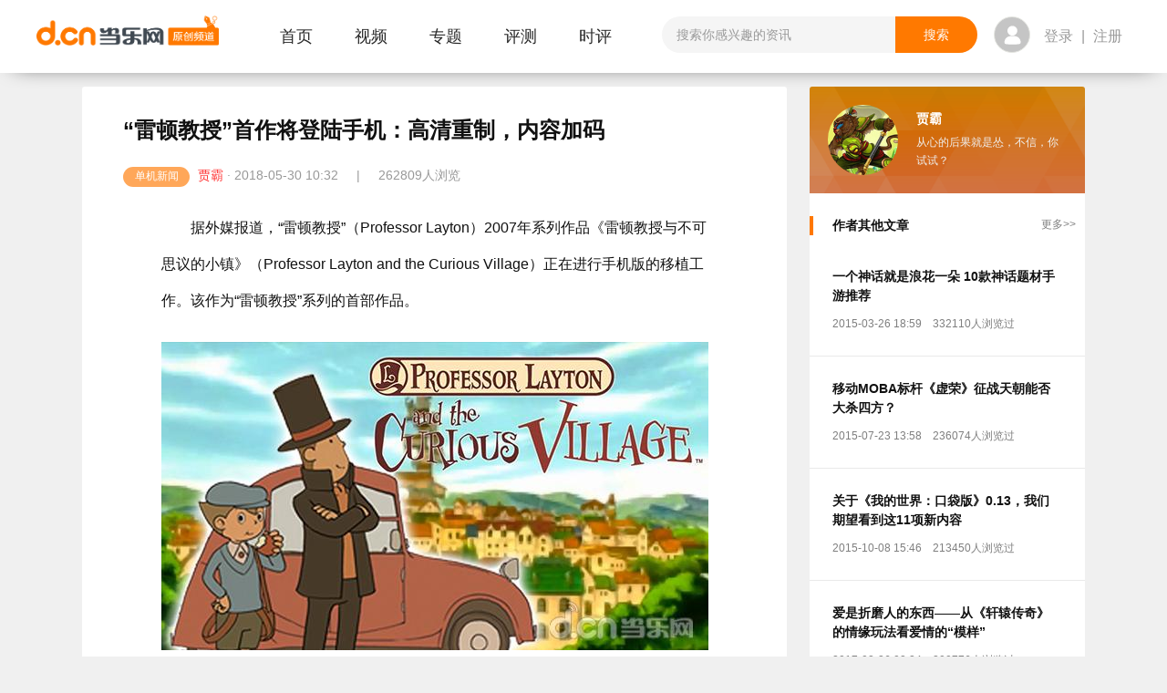

--- FILE ---
content_type: text/html;charset=UTF-8
request_url: https://news.d.cn/news/view-59001.html
body_size: 8114
content:
<!DOCTYPE html>
<html>
    <head>
    <link rel="stylesheet" type="text/css" href="https://raw.d.cn/wwwdcn/top/header.css"/>    <meta itemprop="name" content="“雷顿教授”首作将登陆手机：高清重制，内容加码_单机新闻_原创频道_当乐网">
    <meta itemprop="image" content="https://img-news.d.cn/upimg/1805/hravjhshslap.jpg">
            <meta name="keywords" content="“雷顿教授”首作将登陆手机：高清重制，内容加码,新游评测报告,手机网游新闻,单机游戏报告,手游评测视频">
        <meta name="description" itemprop="description" content="“雷顿教授”首作将登陆手机：高清重制，内容加码_11年前的经典，还是值得一玩_为玩家提供专业并且深度的新游评测快报,推送一手新游资讯信息,多类型的单机与网游评测,更有新游活动与礼包领取">
<meta charset="UTF-8">
<meta name="renderer" content="webkit">
<meta http-equiv="X-UA-Compatible" content="IE=Edge,chrome=1">
<meta name="viewport" content="width=device-width,initial-scale=1,user-scalable=no">
<link rel="shortcut icon" type="image/x-icon" href="https://www.d.cn/favicon.ico">
<link rel="stylesheet" type="text/css" href="https://raw.d.cn/wwwdcn/top/dcn_head.css"/>
<link rel="stylesheet" type="text/css" href="/resource/css/gridism.min.css?v=201804201" />
<link rel="stylesheet" type="text/css" href="/resource/css/common.min.css?v=201804201" />
<link rel="stylesheet" type="text/css" href="/resource/css/detail.min.css?v=201804201" />
<link rel="stylesheet" type="text/css" href="/resource/css/comment.css?v=201804201" />
<link rel="stylesheet" type="text/css" href="/resource/css/pageGroup.css?v=201804201"/>
<script type="text/javascript" src="/resource/js/lib/jquery-1.11.3.min.js?v=201804201"></script>
<script type="text/javascript" src="/resource/js/wechat.js"></script>
<!--[if lt IE 9]>
<script type="text/javascript" src="/resource/js/lib/respond.min.js?v=201804201"></script>
<script type="text/javascript" src="/resource/js/lib/selectivizr-min.js?v=201804201"></script>
<script type="text/javascript" src="/resource/js/lib/html5.min.js?v=201804201"></script>
<![endif]-->
<title>“雷顿教授”首作将登陆手机：高清重制，内容加码_单机新闻_最新手游时评_原创手游资讯_当乐网</title>    </head>
    <style>
.artical-game-gather {
position: relative;
background-color: #f6f7f1;
clear: both;
height: 100%;
min-height: 171px;
}
.gather-name {
font-size: 22px;
color: #414342;
white-space: nowrap;
overflow: hidden;
line-height:normal;
}
.info-main .gather-btn .btn1 .btn-a {
background-position: 0 0px;
}
.gather-btn .btn1 .btn-a {
background-position: 0 0;
}
.gather-btn li .btn-a {
display: block;
width: 149px;
height: 31px;
line-height: 31px;
color: #fff;
text-indent: 22px;
}
.gather-btn li {
position: relative;
margin-bottom: 5px;
font-size: 16px;
float: left;
}
.artical-game .gather-icon {
margin: 4px 16px 25px 0;
}
.gather-icon img {
margin: 15px 20px;
cursor: pointer;
}
.gather-icon {
float: left;
width: 112px;
height: 112px;
border-radius: 16px;
}
.ios {
background-color: #71c5d3;
}
.android {
background-color: #8db853;
}
.gather-btn li {
position: relative;
width: 133px;
height: 40px;
float: left;
margin-right: 16px;
font-size: 18px;
-webkit-border-radius: 5px;
-moz-border-radius: 5px;
-o-border-radius: 5px;
-ms-border-radius: 5px;
border-radius: 5px;
z-index: 101;
}
.gather-btn li a {
width: 100%;
height: 100%;
display: block;
color: #fff;
line-height: 40px;
text-align: center;
}

.article >article{
font-size: 16px;
!important   
}
    </style>
    <body class="wider">
<script type="text/javascript" src="/resource/js/lib/jquery-1.x.min.js?v=201804201"
        xmlns:c="http://www.w3.org/1999/html"></script>
<script type="text/javascript" src="https://raw.d.cn/membersystem/static/js/DJ_OAuth.min.js" charset="utf-8"></script>

<!--sdk 内嵌页，不输出nav -->
    <div class="header">
        <header class="clearfix">
            <a href="https://www.d.cn" class="fl logo-top"></a>
            <ul class="fl">
                <li class="fl"><a class="hover hide-on-mobiles" href="https://news.d.cn">首页</a></li>
                <li class="fl"><a class="hover only-on-mobiles" href="https://x.d.cn">前往主站</a></li>
                <li class="fl"><a class="hover" href="/video.html">视频</a></li>
                <li class="fl"><a class="hover" href="/special.html">专题</a></li>
                <li class="fl"><a class="hover" href="/evaluation.html">评测</a></li>
                <li class="fl"><a class="hover" href="/reviews.html">时评</a></li>
            </ul>
            <form action="/search.html" class="fl" method="get">
                <input type="text" class="fl" placeholder="搜索你感兴趣的资讯" autocomplete="off" name="keyword" value=""/>
                <input type="submit" value="搜索" class="fr">
                <aside></aside>
            </form>
            <div class="fl user-box ">
                <div class="fl user-photo-box">
                    <div class="user-photo fl">
                        <a href="https://oauth.d.cn/auth/goLogin.html"><i class="no-login"></i></a>
                        <!--<img src="https://avatar.d.cn/userhead/get?mid=135498352&size=large" alt="">&lt;!&ndash;登录后&ndash;&gt;-->
                    </div>
                    <span class="fl"><a href="https://oauth.d.cn/auth/goLogin.html">登录</a> | <a href="https://oauth.d.cn/auth/goRegister.html">注册</a></span>
                    <!--未登录-->
                    <!--<span class="fl login-over-text"><em class="fl">乐手乐手乐手</em> </span>-->
                </div>
            </div>
        </header>
    </div>
        <section class="grid column-double wider-mini">
            <div class="unit w-5-7">
                <section class="article"> 
                    <article>
                        <header>
                            <h1>“雷顿教授”首作将登陆手机：高清重制，内容加码</h1><!--文章栏目id:32-->
                            <div>
                                    <div>
                                        <h6 class="tag hide-on-mobiles">单机新闻</h6>
                                        <div><a class="hover" href="/5/getArticlesByauthor.html" target="_blank">贾霸</a></div>
                                    </div>
                                    <div class="hide-on-mobiles hide-on-middle">·</div>
                                    <div>
                                        <span>2018-05-30 10:32</span>
                                            <span class="hide-on-mobiles">&nbsp;&nbsp;&nbsp;&nbsp;|&nbsp;&nbsp;&nbsp;&nbsp;</span>
                                            <span>262809人浏览</span>
                                    </div>
                            </div>
                        </header>
                        <section id="content"><p style="text-indent: 2em;">据外媒报道，“雷顿教授”（Professor Layton）2007年系列作品《雷顿教授与不可思议的小镇》（Professor Layton and the Curious Village）正在进行手机版的移植工作。该作为“雷顿教授”系列的首部作品。</p><p style="text-align: center;"><img src="http://img.news.d.cn/upimg/1805/hoatjhshp9xk.jpg"/></p><p style="text-indent: 2em;">“雷顿教授”是 Level-5 的招牌解谜系列，在手游平台连续发布了多款作品。比较近的就有去年推出的《雷顿的神秘之旅：凯特和百万富翁的阴谋》（Layton&#39;s Mystery Journey: Katrielle and the Millionaire&#39;s Conspiracy）。当然，多数的雷顿作品都没在国内上架，即使偶有“漏网之鱼”，也并无官方中文版。不过，这丝毫不影响该系列在玩家心目中的位置。</p><p style="text-indent: 2em;">《雷顿教授与不可思议的小镇》首发于 DS 平台，讲述了雷顿教授和学生路克·特莱顿为解开拉姆福德遗产“黄金果实”而进行探索的故事。这款游戏呈现了欧式的复古卡通风情，加之游戏的谜题设计难度不低，以及穿插的过场动画，使得这款作品犹如一部互动卡通电影。当年的专业评论一直认为，游戏在冒险与解谜的融合，游戏过场动画的表现上有出色的表现。数据显示，《雷顿教授与不可思议的小镇》在日本销量超百万份，而其他海外地区销量为317万。</p><p style="text-indent: 2em;">根据最新的 Famitsu 杂志介绍，《雷顿教授与不可思议的小镇》的手机版将采用高清重制，并会增加额外的元素。有鉴于上一作“雷顿的神秘之旅”手机版在品质（动画、音频）、性能等方面的提升，因此，《雷顿教授与不可思议的小镇》手机版的成品同样值得期待。</p><p style="text-align: center;"><img src="http://img.news.d.cn/upimg/1805/hpa1jhshqwdw.jpg"/></p><p style="text-indent: 2em;">《雷顿教授与不可思议的小镇》的具体发行日期未定。从“雷顿的神秘之旅”的情况来看，该作极有可能采用付费模式发行，游戏首发可能包含英语、日语、法语等多种语言，按照惯例，中文应该不在此列。</p></section>
                    </article>
                </section>
            </div>
            <aside class="unit w-2-7 hide-on-mobiles">
<div class="clearfix author viscosity">
    <div class="unit w-1-3">
        <div class="wrap-img">
            <img data-original="https://img-news.d.cn/Upload//Editor/20140529135218.jpg" alt="贾霸"/>
        </div>
    </div>
    <div class="unit w-2-3">
        <div>
            <h3>贾霸</h3>
        </div>
        <p>从心的后果就是怂，不信，你试试？</p>
    </div>
</div>
<div class="wrap-list wrap-list-nop">
    <h3>作者其他文章<a href="/5/getArticlesByauthor.html"><span class="hover">更多>></span></a></h3>
    <ul class="list-news">
        <li class="hover-block">
            <a href="/news/view-13343.html"  target="_blank">
                <article>
                    <h3 class="hover">一个神话就是浪花一朵  10款神话题材手游推荐</h3>
                    <p>2015-03-26 18:59&nbsp;&nbsp;&nbsp;&nbsp;332110人浏览过</p>
                </article>
            </a>
        </li>
        <li class="hover-block">
            <a href="/news/view-26045.html"  target="_blank">
                <article>
                    <h3 class="hover">移动MOBA标杆《虚荣》征战天朝能否大杀四方？</h3>
                    <p>2015-07-23 13:58&nbsp;&nbsp;&nbsp;&nbsp;236074人浏览过</p>
                </article>
            </a>
        </li>
        <li class="hover-block">
            <a href="/news/view-31962.html"  target="_blank">
                <article>
                    <h3 class="hover">关于《我的世界：口袋版》0.13，我们期望看到这11项新内容</h3>
                    <p>2015-10-08 15:46&nbsp;&nbsp;&nbsp;&nbsp;213450人浏览过</p>
                </article>
            </a>
        </li>
        <li class="hover-block">
            <a href="/news/view-47989.html"  target="_blank">
                <article>
                    <h3 class="hover">爱是折磨人的东西——从《轩辕传奇》的情缘玩法看爱情的“模样”</h3>
                    <p>2017-08-26 08:24&nbsp;&nbsp;&nbsp;&nbsp;200776人浏览过</p>
                </article>
            </a>
        </li>
        <li class="hover-block">
            <a href="/news/view-11578.html"  target="_blank">
                <article>
                    <h3 class="hover">新游前哨站 3月游戏前瞻《我的世界》更新 《星际战舰》《格斗宝贝》等</h3>
                    <p>2015-03-02 10:24&nbsp;&nbsp;&nbsp;&nbsp;174420人浏览过</p>
                </article>
            </a>
        </li>
    </ul>
</div><div id="anchor-last" class="add">
                    <a href="javascript:" style="cursor:default;"><img src="https://img-news.d.cn/upimg/1607/7kafiqhgfyxq.jpg"></a>
  </div><!--
<div class="wrap-list wrap-list-nop hide-on-middle">
    <h3>热门评论</h3>
    <ul class="list-comment-hot" id="list-comment-hot">
                    <li>
                <div class="unit w-1-5">
                    <div class="wrap-img">
                        <img data-original="http://tools.service.d.cn/userhead/get?mid=182265306&size=large" src="http://tools.service.d.cn/userhead/get?mid=182265306&size=large" style="display: block;" data-loaded="true">
                    </div>
                </div>
                <div class="unit w-4-5">
                    <div>
                        <h3>樱庭</h3><span></span>
                        <p>对<span><a class="hover" href="https://news.d.cn/news/view-43433.html">来自迦勒底的感谢信 国服FGO 『500万DL突破纪念活动』明日开启</a></span>的评论</p>
                    </div>
                </div>
                <p>我只有一句，当乐你资讯真快</p>
            </li>
            <li>
                <div class="unit w-1-5">
                    <div class="wrap-img">
                        <img data-original="http://tools.service.d.cn/userhead/get?mid=202140620&size=large" src="http://tools.service.d.cn/userhead/get?mid=202140620&size=large" style="display: block;" data-loaded="true">
                    </div>
                </div>
                <div class="unit w-4-5">
                    <div>
                        <h3>冥河</h3><span></span>
                        <p>对<span><a class="hover" href="https://news.d.cn/news/view-43432.html">就图一乐，著名LOL玩家和DOTA玩家互斥对方不是男人，现场数万人围观</a></span>的评论</p>
                    </div>
                </div>
                <p>几个人在热气球上，不知什么原因，热气球超载了，人们先丢了行李，然后还是太重，于是抽火柴，抽到断掉的火柴的那个人被丢了下来，其他人平安。

度娘万岁，这是心理学家拿来测试变态杀人犯的</p>
            </li>
    </ul>
</div> 
-->                
<div id="list-recommend" class="wrap-list wrap-list-nop">
    <h3>推荐阅读</h3>
    <ul class="list-news">
                    <li class="hover-block">
                <a href="http://news.d.cn/news/view-43461.html" target="_blank">
                    <article>
                        <h3 class="hover">《龙之谷手游》 先遣队入谷需知</h3>
                        <p>《龙之谷手游》安卓不删档测试于今天正式开启，欢迎加入QQ交流群 84321193一同出征！</p>
                    </article>
                </a>
            </li>
            <li class="hover-block">
                <a href="http://news.d.cn/news/view-43435.html" target="_blank">
                    <article>
                        <h3 class="hover">环境高于游戏，美国多地政府立法阻击《精灵宝可梦GO》</h3>
                        <p>环境不能先毁后治理，这应该是站在“环境高于游戏”的立场高地来考虑的。</p>
                    </article>
                </a>
            </li>
            <li class="hover-block">
                <a href="http://news.d.cn/news/view-43433.html" target="_blank">
                    <article>
                        <h3 class="hover">来自迦勒底的感谢信 国服FGO 『500万DL突破纪念活动』明日开启</h3>
                        <p>还是那句老话，祝诸位Master早日抽到自己的老婆和老公，爱你们哟（づ￣3￣）づ╭❤～</p>
                    </article>
                </a>
            </li>
            <li class="hover-block">
                <a href="http://news.d.cn/news/view-43425.html" target="_blank">
                    <article>
                        <h3 class="hover">来收集这些小可爱们吧！《NEW电波人间のRPG》推出</h3>
                        <p>日本Genius Sonority公司预定于2月28日，推出最新手游新作《New 电波人间RPG》。</p>
                    </article>
                </a>
            </li>
    </ul>
</div>            </aside>
        </section>
        <input id = "isMobile" value="false" type="hidden">
<!--sdk 内嵌页，不输出footer -->
    <footer style="padding: 30px 0;background-color: #333">
        <section>
        <section class="links">
            <h6>关注我们</h6>
            <ul class="link-list">
                <li><a href="https://v.douyin.com/WuT683/" target="_blank" >抖音</a><div class="code"><img src="https://raw.d.cn/wwwdcn/190701/img/douyin.png" alt=""></div></li>
                <li><a href="https://weibo.com/p/1006061722070410" target="_blank">新浪微博</a><div class="code"><img src="https://raw.d.cn/wwwdcn/190701/img/weibo.png" alt=""></div></li>
                <li><a href="https://www.toutiao.com/c/user/3375825902/#mid=3357276261" target="_blank">今日头条</a><div class="code"><img src="https://raw.d.cn/wwwdcn/190701/img/toutiao.png" alt=""></div></li>
            </ul>
            <div class="line"></div>
        </section>
        <section class="clearfix" style="width: 1200px">
            <a href="https://www.d.cn/" title="当乐首页" target="_self" class="fl footer-logo">
                <img src="https://raw.d.cn/wwwdcn/190701/img/footer-logo.png" alt="d.cn 当乐" title="d.cn">
            </a>
            <div class="fl footer-top">
                <ul class="clearfix">
                    <li class="fl">
                        <a href="https://www.d.cn/about/about.html" title="关于当乐" target="_blank">
                            关于当乐
                        </a>
                    </li>
                    <li class="fl">
                        <a href="https://www.d.cn/about/privacy.html" title="隐私协议" target="_blank">
                            隐私协议
                        </a>
                    </li>
                    <li class="fl">
                        <a href="https://www.d.cn/about/contact.html" title="联系我们" target="_blank">
                            联系我们
                        </a>
                    </li>
                    <li class="fl">
                        <a href="https://www.d.cn/hr/" title="诚聘英才" target="_blank">
                            诚聘英才
                        </a>
                    </li>
                    <li class="fl">
                        <a href="http://open.d.cn" title="开放平台" target="_blank">
                            开放平台
                        </a>
                    </li>
                    <li class="fl">
                        <a href="http://kf.d.cn" title="客服中心" target="_blank">
                            客服中心
                        </a>
                    </li>
                    <li class="fl">
                        <a href="https://www.d.cn/about/sitemap.html" title="网站地图" target="_blank">
                            网站地图
                        </a>
                    </li>
                </ul>
                <p>
                    <a href="https://tsm.miit.gov.cn/dxxzsp/xkz/xkzgl/resource/qiyesearch.jsp?num=" title="" target="_blank">京ICP证160368号</a>
                    <a href="http://www.beian.gov.cn/portal/registerSystemInfo?recordcode=11010602200950" title="" target="_blank">京公网安备 11010602200950号</a>

                    <em>违法和不良信息举报电话：028-83112436</em><a href="mailto:jubao@downjoy.com" title="" target="_blank">举报邮箱：jubao@downjoy.com</a>
                    <em><a href="https://www.d.cn/a110222_jiazhang/" title="" target="_blank">未成年人家长监护</a></em>
                </p>
                <p>Copyright © 2004-
                    <script>
                        document.write(new Date().getFullYear())
                    </script>
                    Downjoy. All Rights Reserved. 北京当乐信息技术有限公司 <a href="https://www.d.cn/about/copyright.html" title="" target="_blank">版权所有</a></p>

            </div>
        </section>
        </section>
    </footer>
<script src="https://raw.d.cn/wwwdcn/top/dcn_head4_0.js" type="text/javascript"></script>
<script>
var _hmt = _hmt || [];
(function() {
  var hm = document.createElement("script");
  hm.src = "//hm.baidu.com/hm.js?d82ae1dfad777d8d73ab359bb44eeb73";
  var s = document.getElementsByTagName("script")[0];
  s.parentNode.insertBefore(hm, s);
})();
</script>        <script type="text/javascript" src="/resource/js/lib/jquery-1.11.3.min.js?v=201804201"></script>
        <script type="text/javascript" src="/resource/js/lib/jquery.lazyload.min.js?v=201804201"></script>
        <script type="text/javascript" src="/resource/js/common.min.js?v=201804201"></script>
        <script type="text/javascript" src="/resource/js/local_detail.js?v=201804201" charset="utf-8"></script>
        <script type="text/javascript">
            var $template,
	            $templateRecursive,
	            $comment,
	            $loadmore,
	            pageNum=2;
	            na = navigator.userAgent.toLocaleLowerCase();
        		if(na.indexOf("mobile") !== -1){
        			$(".embed-block").css("display","none");
        			$(".video-block").css("display","block");
        		}
            
            $(function () {
                var normalHost = ("https:" == document.location.protocol)?"https://news.d.cn":"http://news.d.cn";
            	$template = $('#template-comment');
            	$templateRecursive = $('#template-comment-recursive');
            	$comment = $('#comCont');
            	$loadmore=$('#loadmore');
            
                $('#list-recommend').anchor();

                $loadmore.on('click', function () {
                     //url:'http://comment.d.cn/comment/page?pn='+pageNum+'&ps=5&rtype=8&rid='+59001,
                   $.ajax({
                     url:normalHost+'/comment/page.json?pn='+pageNum+'&ps=5&rtype=8&rid='+59001,
                     dataType:'json',
                     //jsonp: "callback",
                     processData: false
                     }).done(function(data){
                     	$.each(data.COMMENTS,function(i,item){
                     		var faces=item.COMMENT.match(/\[\/(.(?!\[\/))*[^\n\r\f\t\v\0]\]/g);
                     		if(faces){
	                     		$.each(faces,function(j,temp){
	                     			var face=temp.substring(2,temp.length-1);
	                     			item.COMMENT=item.COMMENT.replace(temp,'<img src=\"https://img-news.d.cn/face/'+face+'.gif\" title=\"'+face+'\" alt=\"'+face+'\">');
	                     		});
                     		}
                     		if(item.SUB_CNT){
		             			$.each(item.SUB_COMMENTS,function(k,sub){
		             				faces=sub.COMMENT.match(/\[\/(.(?!\[\/))*[^\n\r\f\t\v\0]\]/g);
				             		if(faces){
				                 		$.each(faces,function(l,temp){
				                 			var face=temp.substring(2,temp.length-1);
				                 			sub.COMMENT=sub.COMMENT.replace(temp,'<img src=\"https://img-news.d.cn/face/'+face+'.gif\" title=\"'+face+'\" alt=\"'+face+'\">');
				                 		});
				             		}
		             			});
		             		}
                     		item.support=getCookie('com_'+item.ID);
                     	});
                        $comment.switchCard({
                            data: data.COMMENTS,
                            template: $template,
                            recursive: $templateRecursive
                        });
		                pageNum+=1;
			            if(pageNum>data.TOTAL_PAGE){
			            	$loadmore.hide();
			            }
                     }); 
                });

                COMMENT.init({
                    comNum: $("#comNum"), //评论数
                    commentListDivId: $("#comCont"), //评论主体
                    rId: '59001',
                    rType: 8,
                    channelFlag: 5,
                    baseUrl: ''
                });
                
                ComFn.registerReply();
            });

			var iframe = $("#iframe");
			if(iframe!=null && iframe!=undefined && iframe.length > 0){
			  var iframes = $("iframe");
			  iframe.parent().unwrap();
				if(na.indexOf("mobile") !== -1){
				  for(var i=0;i<iframes.length;i++){
				    iframes.eq(i).css({"width":"100%", "height":"100%"});
			      }
        		}else{
        		  for(var i=0;i<iframes.length;i++){
				    iframes.eq(i).css({"width":"550px", "height":"385px"});
			      }
        		}
			}
			
			
        </script>
    <script>
        //分享参数
        checkWx.init({
            img: "https://img-news.d.cn/upimg/1805/hravjhshslap.jpg",
            slink: window.location.href,
            title: "“雷顿教授”首作将登陆手机：高清重制，内容加码",
            txt: "11年前的经典，还是值得一玩",
            appid: "wx10952a85267e690f"
        })
    </script>
    <script>
        (function(){
            var bp = document.createElement('script');
            var curProtocol = window.location.protocol.split(':')[0];
            if (curProtocol === 'https') {
                bp.src = 'https://zz.bdstatic.com/linksubmit/push.js';
            }
            else {
                bp.src = 'http://push.zhanzhang.baidu.com/push.js';
            }
            var s = document.getElementsByTagName("script")[0];
            s.parentNode.insertBefore(bp, s);
        })();
    </script>
    </body>
</html>


--- FILE ---
content_type: text/html;charset=UTF-8
request_url: https://news.d.cn/api/getWechatConfigInfo.json?url=https%3A%2F%2Fnews.d.cn%2Fnews%2Fview-59001.html
body_size: 27
content:
{"code":201,"msg":"Failed"}

--- FILE ---
content_type: text/css
request_url: https://raw.d.cn/wwwdcn/top/header.css
body_size: 15177
content:
* {
    margin: 0;
    padding: 0;
    outline: 0;
}
.fl{
    float: left;
}
.header {
    width: 100%;
    height: 80px;
    -webkit-box-shadow: 0 5px 24px -16px #000;
    box-shadow: 0 5px 24px -16px #000;
    background-color: #fff;
    z-index: 6;
}
.header,
.header div,
.header input,
.header form,
.header ul,
.header li,
.header header,
.header a {
    -webkit-box-sizing: border-box;
    -moz-box-sizing: border-box;
    box-sizing: border-box;
}

.header header {
    width: 1200px;
    margin: 0 auto;
    display: -webkit-box;
    display: -webkit-flex;
    display: -moz-box;
    display: -ms-flexbox;
    display: flex;
    -webkit-box-pack: justify;
    -webkit-justify-content: space-between;
    -moz-box-pack: justify;
    -ms-flex-pack: justify;
    justify-content: space-between;
}

.header header .logo-top {
    width: 200px;
    height: 35px;
    background: url([data-uri]) no-repeat center center;
    -webkit-background-size: 100% auto;
    background-size: 100% auto;
    margin-top: 16px;
}

.header header .to-app {
    margin-left: 14px;
    width: 66px;
    height: 24px;
    background: url("[data-uri]") no-repeat center;
    margin-top: 25.5px;
}

.header header>ul {
    margin-left: 45px;
    line-height: 80px;
    /* width: 430px; */
    height: 80px;
}

.header header>ul li {
    font-size: 18px;
    color: #282828;
    text-align: center;
    /* width: 70px; */
    margin-left: 12px;
}

.header header>ul li:first-of-type {
    margin-left: 0
}

.header header>ul li a {
    width: 100%;
    height: 100%;
    display: block;
    position: relative;
    /* color: #999; */
    text-decoration: none;
    padding: 0 17px;
}

@media screen and (max-width:767px){
    .header header>ul li a {
        padding: 0 14px;
    }
    .header header>ul{
        margin-left: 38px
    }
}

.header header>ul li a:after {
    content: '';
    width: 100%;
    height: 4px;
    position: absolute;
    bottom: 0;
    left: 50%;
    margin-left: -40px;
    background-color: #ff7900;
    display: none;
}

.header header>ul li a:hover {
    color: #ff7900
}

.header header>ul li a:hover:after {
    display: block
}

.header header form {
    position: relative;
    width: 346px;
    height: 40px;
    margin-top: 18px;
    margin-bottom: 20px;
    margin-left: 22px;
    -webkit-border-radius: 20px;
    border-radius: 20px;
    background-color: #f5f5f5;
}

.header header form input[type=text] {
    width: 243px;
    height: 40px;
    line-height: 40px;
    background-color: transparent;
    padding: 0 16px;
    font-size: 14px;
    color: #999
}

.header header form input[type=text]::-webkit-input-placeholder {
    color: #999
}

.header header form input[type=text]::-moz-placeholder {
    color: #999
}

.header header form input[type=text]::placeholder {
    color: #999
}

.header header form input[type=submit] {
    width: 90px;
    height: 40px;
    line-height: 40px;
    background-color: #ff7900;
    font-size: 14px;
    color: #fff;
    cursor: pointer;
    -webkit-border-top-right-radius: 20px;
    border-top-right-radius: 20px;
    -webkit-border-bottom-right-radius: 20px;
    border-bottom-right-radius: 20px
}

.header header form>a {
    display: block;
    width: 99px;
    height: 40px;
    line-height: 40px;
    font-size: 16px;
    color: #282828;
    z-index: 6;
    position: relative;
    padding-left: 24px
}

.header header form>a em {
    font-weight: normal;
}

.header header form>a:after {
    content: "";
    display: block;
    position: absolute;
    right: 0;
    top: 50%;
    margin-top: -8px;
    width: 1px;
    height: 16px;
    background-color: #dedede
}

.header header form>a i {
    display: inline-block;
    width: 16px;
    height: 8px;
    background: url("[data-uri]") no-repeat center;
    -webkit-transition: all .3s;
    -moz-transition: all .3s;
    transition: all .3s
}

.header header form>a i.tran {
    -webkit-transform: rotate(180deg);
    -moz-transform: rotate(180deg);
    -ms-transform: rotate(180deg);
    transform: rotate(180deg);
    -webkit-transition: -webkit-transform .3s;
    transition: -webkit-transform .3s;
    -moz-transition: transform .3s, -moz-transform .3s;
    transition: transform .3s;
    transition: transform .3s, -webkit-transform .3s, -moz-transform .3s
}

.header header form>a ul {
    display: none;
    width: 120px;
    position: absolute;
    top: 50px;
    left: 0;
    background-color: #fff;
    font-size: 16px;
    color: #282828;
    text-align: left;
    -webkit-border-radius: 0 0 4px 4px;
    border-radius: 0 0 4px 4px;
    z-index: 6;
}

.header header form>a ul li {
    height: 44px;
    line-height: 44px;
    padding-left: 24px
}

.header header form>a ul li:last-of-type {
    -webkit-border-radius: 0 0 4px 4px;
    border-radius: 0 0 4px 4px
}

.header header form>a ul li.curr,
.header header form>a ul li:hover {
    background-color: #fef0e4
}

.header header form aside {
    position: absolute;
    width: 256px;
    left: 86px;
    top: 40px;
    background-color: #fff;
    display: none;
    z-index: 10;
    padding: 5px 0
}

.header header form aside ul li:nth-of-type(n+6) {
    display: none
}

.header header form aside ul li:nth-of-type(5) a {
    border-bottom: 0
}

.header header form aside a {
    display: block;
    padding: 4px 8px;
    color: #333;
    border-bottom: 1px dashed #f0f0f0;
    width: 100%
}

.header header form aside a:hover {
    color: #ff7800
}

.header header form aside a>img {
    display: inline-block;
    width: 40px;
    height: 40px;
    overflow: hidden;
    vertical-align: middle
}

.header header form aside a>span {
    padding-left: 10px;
    -webkit-transition: color .5s;
    -moz-transition: color .5s;
    transition: color .5s;
    vertical-align: middle;
    font-size: 14px;
    max-width: 170px;
    overflow: hidden;
    text-overflow: ellipsis;
    display: inline-block;
    white-space: nowrap
}

.header header .user-box {
    margin-left: 13px;
    line-height: 80px
}

.header header .user-box .user-photo-box {
    position: relative
}

.header header .user-box .user-photo-box .menuHide {
    display: none;
    position: absolute;
    top: 85%;
    left: 0;
    background-color: #FFF;
    z-index: 10008;
    width: 165px;
    font-size: 14px;
    text-align: left;
    -webkit-border-radius: 0 0 4px 4px;
    border-radius: 0 0 4px 4px
}

.header header .user-box .user-photo-box .menuHide a {
    padding-left: 24px;
    color: #282828;
    display: block;
    height: 44px;
    line-height: 44px;
    text-align: left;
}

.header header .user-box .user-photo-box .menuHide a:hover {
    background-color: rgba(255, 121, 0, .1)
}

.header header .user-box .user-photo-box:hover .menuHide {
    display: block
}

.header header .user-box .user-photo {
    width: 40px;
    height: 40px;
    -webkit-border-radius: 50%;
    border-radius: 50%;
    margin-top: 18px;
    text-align: center;
    position: relative;
}

.header header .user-box .user-photo>a {
    display: block;
    width: 100%;
    height: 100%;
    -webkit-border-radius: 50%;
    border-radius: 50%;
    position: relative
}

.header header .user-box .user-photo img {
    position: absolute;
    left: 50%;
    top: 50%;
    width: 100%;
    height: 100%;
    margin-top: -20px;
    margin-left: -20px;
    -webkit-border-radius: 50%;
    border-radius: 50%;
}

.header header .user-box .user-photo i.no-login {
    position: absolute;
    left: 50%;
    top: 50%;
    width: 100%;
    height: 100%;
    margin-top: -20px;
    margin-left: -20px;
    background: url([data-uri]) no-repeat center;
    -webkit-border-radius: 50%;
    border-radius: 50%;
}

.header header .user-box span {
    font-size: 16px;
    color: #999;
    margin-left: 10px
}

.header header .user-box span.login-over-text {
    color: #ff7900
}

.header header .user-box span.login-over-text a {
    margin-left: 2px
}

.header header .user-box span em {
    display: inline-block;
    max-width: 110px;
    overflow: hidden;
    text-overflow: ellipsis;
    white-space: nowrap
}

.header header .user-box span a {
    margin: 0 5px
}

.header header .user-box a.fl {
    font-size: 16px;
    color: #333;
    margin-left: 5px
}

input {
    border: 0;
}

footer{
    margin-top: 20px;
    padding: 30px 0;
}



footer section {
    width: 1200px;
    margin: 0 auto
}

footer section .links{
    position: relative;
    z-index: 998;
}
footer section .links h6 {
    font-style: normal;
    font-size: 14px;
    font-weight: 400;
    color: #999
}

footer section .links .link-list {
    font-size: 0;
    color: #999;
    display: -webkit-box;
    display: -webkit-flex;
    display: -moz-box;
    display: -ms-flexbox;
    display: flex;
    margin-top: 22px;
}
footer section .links .link-list>li{
    position: relative;
}
footer section .links .link-list>li:nth-child(2){
    margin: 0 32px;
}
footer section .links .link-list>li .code{
    position: absolute;
    width: 134px;
    height: 134px;
    padding: 12px;
    background-color: #fff;
    -webkit-transform: translate(-40%,0);
    -moz-transform: translate(-40%,0);
    -ms-transform: translate(-40%,0);
    transform: translate(-40%,0);
    display: none;
    margin-top: 14px;
}
footer section .links .link-list>li .code::before{
    content: '';
    border-left: 12px solid transparent;
    border-right: 12px solid transparent;
    border-bottom: 12px solid #fff;
    position: absolute;
    top: -12px;
    left: 0;
    margin-left: 50%;
    -webkit-transform: translateX(-50%);
    -moz-transform: translateX(-50%);
    -ms-transform: translateX(-50%);
    transform: translateX(-50%);
}
footer section .links .link-list>li .code>img{
    width: 100%;
}
footer section .links .link-list a{
    display: inline-block;
    width: 35px;
    height: 32px;
    font-size: 0;
    background-image: url(../190701/img/icons.png);
}

footer section .links .link-list a:hover{
    background-image: url(../190701/img/icons-active.png);
    -webkit-background-size: auto 100%;
    background-size: auto 100%;
}
footer section .links .link-list a:hover+.code{
    display: block;
}
footer section .links .link-list li:nth-child(1)>a{
    background-position: 0px center;
}
footer section .links .link-list li:nth-child(2)>a{
    width:35px;
    background-position: center center;
}
footer section .links .link-list li:nth-child(3)>a{
    background-position: right center;
}

footer section .links{
    width: 1200px;
}
footer section .links .link-list a:first-of-type:after {
    display: none
}

footer a{
    color: #999;
    text-decoration: none;
}
footer section .line {
    width: 100%;
    height: 1px;
    background-color: #707070;
    margin-top: 24px
}

footer section .footer-logo {
    width: 164px;
    margin-top: 10px
}

footer section .footer-logo img {
    width: 100%
}

.footer-top {
    margin: 36px auto 0 28px;
    width: 1008px
}

.footer-top ul {
    display: -webkit-box;
    display: -webkit-flex;
    display: -moz-box;
    display: -ms-flexbox;
    display: flex;
    -webkit-box-pack: left;
    -webkit-justify-content: left;
    -moz-box-pack: left;
    -ms-flex-pack: left;
    justify-content: left;
    -webkit-box-align: center;
    -webkit-align-items: center;
    -moz-box-align: center;
    -ms-flex-align: center;
    align-items: center
}

.footer-top ul li {
    margin-left: 49px;
    position: relative
}

.footer-top ul li:after {
    content: '';
    display: block;
    width: 1px;
    height: 12px;
    position: absolute;
    top: 50%;
    margin-top: -6px;
    right: -24px;
    background-color: #fff
}

.footer-top ul li:last-of-type:after {
    display: none
}

.footer-top ul li:first-of-type {
    margin-left: 0
}

.footer-top ul li a {
    font-size: 14px;
    color: #fff
}

.footer-top p {
    font-size: 12px;
    color: #999;
    margin-top: 16px;
    line-height: 1.2
}

.footer-top p * {
    margin-right: 24px
}

.footer-top .some-info {
    height: 68px;
    border: solid 1px #707070;
    font-size: 0;
    width: 100%;
    display: -webkit-box;
    display: -webkit-flex;
    display: -moz-box;
    display: -ms-flexbox;
    display: flex;
    -webkit-box-align: center;
    -webkit-align-items: center;
    -moz-box-align: center;
    -ms-flex-align: center;
    align-items: center
}

.footer-top .some-info a {
    display: -webkit-box;
    display: -webkit-flex;
    display: -moz-box;
    display: -ms-flexbox;
    display: flex;
    font-size: 12px;
    color: #7f7f7f;
    position: relative;
    width: 144px;
    -webkit-box-align: center;
    -webkit-align-items: center;
    -moz-box-align: center;
    -ms-flex-align: center;
    align-items: center;
    -webkit-box-pack: center;
    -webkit-justify-content: center;
    -moz-box-pack: center;
    -ms-flex-pack: center;
    justify-content: center
}

.footer-top .some-info a:after {
    content: '';
    display: block;
    width: 1px;
    height: 38px;
    background-color: #666;
    position: absolute;
    top: 50%;
    margin-top: -19px;
    right: 0
}

.footer-top .some-info a:nth-of-type(6) {
    width: 191px
}

.footer-top .some-info a:last-of-type {
    width: 94px
}

.footer-top .some-info a:last-of-type:after {
    display: none
}

.footer-top .some-info a em {
    margin-left: 8px
}

.footer-top .some-info a>* {
    display: inline-block;
    vertical-align: middle
}

.footer-top .some-info a img {
    width: 38px;
    height: 38px;
    -webkit-border-radius: 50%;
    border-radius: 50%
}

--- FILE ---
content_type: text/css
request_url: https://raw.d.cn/wwwdcn/top/dcn_head.css
body_size: 5180
content:
@charset "UTF-8";.dn{display:none!important}.hidden{visibility:hidden!important}body,h1,h2,h3,h4,h5,h6,hr,p,blockquote,dl,dd,ul,ol,li pre,form,fieldset,legend,button,input,textarea,th,td{margin:0;padding:0}article,aside,details,figcaption,figure,footer,header,hgroup,menu,nav,section{display:block}html{overflow-x:hidden}body,button,input,select,textarea{font:12px/1.5 '\5FAE\8F6F\96C5\9ED1',Arial,'\9ED1\4F53','\5B8B\4F53'}body{position:relative;color:#333;background-color:#fff}h1,h2,h3,h4,h5,h6,button,input,select,textarea{font-size:100%}input,select{border:0}em{font-style:normal}ul,ol{list-style:none}img{border:0;vertical-align:middle}.fl{float:left}.fr{float:right}.clearfix:after{content:"";display:table;clear:both}.clearfix{*zoom:1}.hide{display:none!important}a{text-decoration:none}#siteNav{line-height:40px;font-family:'\5FAE\8F6F\96C5\9ED1',Arial,'\9ED1\4F53','\5B8B\4F53';height:40px;width:100%;position:relative;z-index:200;font-size:14px;color:#787878;background-color:#fff;border-bottom:1px solid #dedcdc}#siteNav .layout{margin:0 auto;width:1204px;height:40px}.fr{float:right!important}.siteNavMenu,.siteNavMenu li{float:left}.siteNavMenu li{position:relative}.siteNavMenu li.rb:after{content:"|";color:#787878;margin-left:14px;vertical-align:1px}.navFixed .weibo-icon{display:block;margin-top:10px;width:27px;height:18px;background:url([data-uri]) center top no-repeat;-webkit-background-size:auto 100%;background-size:auto 100%}.navFixed .weibo-icon:hover{background-image:url([data-uri])}.siteNavMenu li a{text-decoration:none;color:#787878}.siteNavMenu li span,.siteNavMenu li a.login{float:left;cursor:pointer}.followSina,.followTencent,.followWx{margin-top:8px;float:left;line-height:24px;display:block}.followSina{background-position:-99px 0}.siteNavMenu li.hover .followSina{background-position:-124px 0}.followTencent{background-position:-49px 0}.siteNavMenu li.hover .followTencent{background-position:-74px 0}.followWx{background-position:1px 0;float:left;margin:8px 0 0 -4px;_margin-left:0}.siteNavMenu li.hover .followWx{background-position:-24px 0}.arrDrop,.arrDropNo{width:7px;height:4px;line-height:0;font-size:0;display:block;float:left;margin:18px 4px 0;background-position:-168px -25px}.arrDropNo{margin-right:0}.siteNavMenu li.hover .arrDrop{background-position:-168px -30px}.siteNavMenu li{padding: 0;padding-left:20px}.siteNavMenu li.rb{padding-left:0}.siteNavMenu li .menuShow{height:40px;cursor:pointer;float:left;position:relative}.navFixed .wechat>div.menuShow{width:26px;height:18px;margin-top:11px;background:url([data-uri]) center top no-repeat;-webkit-background-size:auto 100%;background-size:auto 100%}.navFixed .wechat>.menuHide{width:131px;display:none}.navFixed .wechat:hover>div.menuShow{background-image:url([data-uri])}.navFixed .wechat:hover>.menuHide{display:block}.navFixed .app>a{display:block;width:17px;height:20px;margin-top:10px;background:url([data-uri]) center top no-repeat;-webkit-background-size:auto 100%;background-size:auto 100%}.navFixed .app>a:hover{background-image:url([data-uri])}.navFixed .huhuvr>a{display:block;width:25px;height:18px;margin-top:11px;background:url([data-uri]) center top no-repeat;-webkit-background-size:auto 100%;background-size:auto 100%}.navFixed .huhuvr>a:hover{background-image:url([data-uri])}.siteNavMenu li .menuHide{display:none;position:absolute;top:40px;left:0;background-color:#FFF;border:1px solid #dedede;border-top-color:#fff;z-index:10008}.code{padding:10px}.siteNavMenu li .menuHide a{color:#4F4F4F}.siteNavMenu li .menuHide a:hover{color:#186DC3;text-decoration:underline}.siteNavMenu li .menuShow .message{margin:13px 2px 0;background-color:#F60;text-align:center;padding:0 4px;color:#FFF;-webkit-border-radius:4px;border-radius:4px;font:400 10px/12px Verdana}.navIcon,.siteNavMenu li.hover .navIcon{width:12px;height:10px;margin:15px 4px 0 0;font-size:0;line-height:0;display:block;background-position:-149px 0}.siteNavMenu li.hover .navIcon{background-position:-162px 0}.menuHide form .tipsText{color:#F60}.menuHide form,.thirdP{padding:10px;width:240px;line-height:26px;color:#9a9a9a}.menuHide form input{margin-bottom:10px}.menuHide form .inputText,.menuHide form .inputTextOut{width:228px;padding:0 5px;height:30px;line-height:30px;border:1px solid #e1e1e1;-webkit-border-radius:2px;border-radius:2px}.menuHide form .inputTextOut{border:1px solid #f90}.menuHide form .submit{width:240px;height:34px;margin-bottom:5px;-webkit-border-radius:2px;border-radius:2px;background-color:#f90;border:0;color:#FFF;font:700 14px/34px normal;cursor:pointer}.menuHide form .check{margin:7px 2px 0 0;*margin-top:3px;vertical-align:middle}.remember{text-align:right}.remember label{float:left;text-align:left}.remember label *{float:left}.siteNavMenu li .menuHide .remember a{color:#186DC3}.thirdP{border-top:1px solid #e1e1e1;background-color:#f9f9f9;padding:0 10px 6px}.thirdP a{margin-right:10px}.thirdP .qq,.thirdP .sina{display:inline-block;color:#FFF!important;font:400 12px/24px normal;width:55px;height:24px;padding-left:28px;margin:0 10px 4px 0}.thirdP .qq{background-position:0 -50px}.thirdP .qq:hover{background-position:-84px -50px}.thirdP .sina{background-position:0 -25px}.thirdP .sina:hover{background-position:-84px -25px}.thirdP .qq:hover,.thirdP .sina:hover{text-decoration:none!important}.guideList{width:948px;float:left;background-color:#FFF;height:140px}.guideList li{border-right:1px solid #ededed;width:174px;padding:5px 0 0 10px;height:135px;cursor:default;line-height:28px}.guideList li.client{width:198px}.guideList li.last{border:0}.siteNavMenu li .menuHide .guideList li h4 a,.siteNavMenu li .menuHide .guideList li h4{color:#f60;font:700 16px/30px normal}.guideList li ul{width:100%}.guideList li ul li{width:50%;height:auto;display:inline;padding:0;border:0}.guideList li ul li a{position:relative}.siteNavMenu li .menuHide .guideList li ul li strong a{color:#F42916}.guideList li ul li a span{display:block;width:11px;height:11px;overflow:hidden;position:absolute;right:-8px;top:-2px;_top:-2px}.guideList li ul li a span.newIcon{background-position:-149px -13px}.guideList li ul li a span.hotIcon{background-position:-161px -13px}.menuHide .userPanel{padding:10px;width:280px;height:100px;line-height:26px}.menuHide .userFace{width:100px;height:100px;margin-right:10px;float:left;display:inline}.menuHide .userInfo{float:left}.menuHide .userInfo a{color:#186DC3}.menuHide .userInfo .rb{background-position:right -86px}.menuHide .userInfo a em{color:#f60}.r10{left:auto!important}.r0{right:0;left:auto!important}#topDMainBox{right:7px;_right:-6px;left:auto}.user-head{float:left;width:28px;height:28px;margin-top:6px;margin-right:16px;-webkit-border-radius:50%;border-radius:50%}#newMessageCnt_em_id{padding-left:20px}.orange{color:#ff7800}.siteNavMenu li span.orange{float:none}.siteNavMenu li .r10{border-top-color:#fff;width:100%}.r10 a{display:block;color:#807f7f;text-align:center;line-height:40px}.siteNavMenu li .r10 a:hover{background:#ededed;color:#ff7800}.user-vip{position:absolute;top:22px;left:20px}@media only screen and (max-width:1204px){#siteNav .layout{width:1080px}}

--- FILE ---
content_type: text/css;charset=UTF-8
request_url: https://news.d.cn/resource/css/gridism.min.css?v=201804201
body_size: 1874
content:
.grid,.unit{-webkit-box-sizing:border-box;-moz-box-sizing:border-box;box-sizing:border-box}.grid{display:block;clear:both}.grid .unit{float:left;width:100%;padding:10px}.grid .unit.cell{display:table-cell;float:none;vertical-align:middle}.table{display:table;width:100%}.grid .unit:first-child{padding-left:20px}.grid .unit:last-child{padding-right:20px}.unit .unit:first-child{padding-left:0}.unit .unit:last-child{padding-right:0}.unit .grid:first-child>.unit{padding-top:0}.unit .grid:last-child>.unit{padding-bottom:0}.no-gutters .unit,.unit.no-gutters{padding:0 !important}.wrap .grid,.grid.wrap{max-width:978px;margin-left:auto;margin-right:auto}.grid .whole,.grid .w-1-1{width:100%}.grid .half,.grid .w-1-2{width:50%}.grid .one-third,.grid .w-1-3{width:33.3333%}.grid .two-thirds,.grid .w-2-3{width:66.6667%}.grid .one-quarter,.grid .one-fourth,.grid .w-1-4{width:25%}.grid .three-quarters,.grid .three-fourths,.grid .w-3-4{width:75%}.grid .one-fifth,.grid .w-1-5{width:20%}.grid .two-fifths,.grid .w-2-5{width:40%}.grid .three-fifths,.grid .w-3-5{width:60%}.grid .four-fifths,.grid .w-4-5{width:80%}.grid .one-sixth,.grid .w-1-6{width:16.6667%}.grid .five-sixths,.grid .w-5-6{width:83.3333%}.grid .one-seventh,.grid .w-1-7{width:14.2857%}.grid .two-sevenths,.grid .w-2-7{width:28.5714%}.grid .three-sevenths,.grid .w-3-7{width:42.8571%}.grid .four-sevenths,.grid .w-4-7{width:57.1429%}.grid .five-sevenths,.grid .w-5-7{width:71.4286%}.grid .six-sevenths,.grid .w-6-7{width:85.7143%}.grid .one-eighth,.grid .w-1-8{width:12.5%}.grid .three-eighths,.grid .w-3-8{width:37.5%}.grid .five-eighths,.grid .w-5-8{width:62.5%}.grid .seven-eighths,.grid .w-7-8{width:87.5%}.grid .one-ninth,.grid .w-1-9{width:11.1111%}.grid .two-ninths,.grid .w-2-9{width:22.2222%}.grid .four-ninths,.grid .w-4-9{width:44.4444%}.grid .five-ninths,.grid .w-5-9{width:55.5556%}.grid .seven-ninths,.grid .w-7-9{width:77.7778%}.grid .eight-ninths,.grid .w-8-9{width:88.8889%}.grid .one-tenth,.grid .w-1-10{width:10%}.grid .three-tenths,.grid .w-3-10{width:30%}.grid .seven-tenths,.grid .w-7-10{width:70%}.grid .nine-tenths,.grid .w-9-10{width:90%}.grid .one-eleventh,.grid .w-1-11{width:9.0909%}.grid .two-elevenths,.grid .w-2-11{width:18.1818%}.grid .three-elevenths,.grid .w-3-11{width:27.2727%}.grid .four-elevenths,.grid .w-4-11{width:36.3636%}.grid .five-elevenths,.grid .w-5-11{width:45.4545%}.grid .six-elevenths,.grid .w-6-11{width:54.5455%}.grid .seven-elevenths,.grid .w-7-11{width:63.6364%}.grid .eight-elevenths,.grid .w-8-11{width:72.7273%}.grid .nine-elevenths,.grid .w-9-11{width:81.8182%}.grid .ten-elevenths,.grid .w-10-11{width:90.9091%}.grid .one-twelfth,.grid .w-1-12{width:8.3333%}.grid .five-twelfths,.grid .w-5-12{width:41.6667%}.grid .seven-twelfths,.grid .w-7-12{width:58.3333%}.grid .eleven-twelfths,.grid .w-11-12{width:91.6667%}.grid .golden-small,.grid .w-g-s{width:38.2716%}.grid .golden-large,.grid .w-g-l{width:61.7283%}.grid{*zoom:1}.grid:before,.grid:after{display:table;content:"";line-height:0}.grid:after{clear:both}.align-center{text-align:center}.align-left{text-align:left}.align-right{text-align:right}.pull-left{float:left}.pull-right{float:right}.unit img{max-width:100%}.only-on-mobiles{display:none !important}@media screen and (max-width:767px){.grid .mob-whole,.grid .mob-w-1-1{width:100%}.grid .mob-half,.grid .mob-w-1-2{width:50%}.grid .mob-one-third,.grid .mob-w-1-3{width:33.3333%}.grid .mob-two-thirds,.grid .mob-w-2-3{width:66.6667%}.grid .mob-one-quarter,.grid .mob-one-fourth,.grid .mob-w-1-4{width:25%}.grid .mob-three-quarters,.grid .mob-three-fourths,.grid .mob-w-3-4{width:75%}.grid .mob-one-fifth,.grid .mob-w-1-5{width:20%}.grid .mob-two-fifths,.grid .mob-w-2-5{width:40%}.grid .mob-three-fifths,.grid .mob-w-3-5{width:60%}.grid .mob-four-fifths,.grid .mob-w-4-5{width:80%}.grid .mob-one-sixth,.grid .mob-w-1-6{width:16.6667%}.grid .mob-five-sixths,.grid .mob-w-5-6{width:83.3333%}.grid .mob-one-seventh,.grid .mob-w-1-7{width:14.2857%}.grid .mob-two-sevenths,.grid .mob-w-2-7{width:28.5714%}.grid .mob-three-sevenths,.grid .mob-w-3-7{width:42.8571%}.grid .mob-four-sevenths,.grid .mob-w-4-7{width:57.1429%}.grid .mob-five-sevenths,.grid .mob-w-5-7{width:71.4286%}.grid .mob-six-sevenths,.grid .mob-w-6-7{width:85.7143%}.grid .mob-one-eighth,.grid .mob-w-1-8{width:12.5%}.grid .mob-three-eighths,.grid .mob-w-3-8{width:37.5%}.grid .mob-five-eighths,.grid .mob-w-5-8{width:62.5%}.grid .mob-seven-eighths,.grid .mob-w-7-8{width:87.5%}.grid .mob-one-ninth,.grid .mob-w-1-9{width:11.1111%}.grid .mob-two-ninths,.grid .mob-w-2-9{width:22.2222%}.grid .mob-four-ninths,.grid .mob-w-4-9{width:44.4444%}.grid .mob-five-ninths,.grid .mob-w-5-9{width:55.5556%}.grid .mob-seven-ninths,.grid .mob-w-7-9{width:77.7778%}.grid .mob-eight-ninths,.grid .mob-w-8-9{width:88.8889%}.grid .mob-one-tenth,.grid .mob-w-1-10{width:10%}.grid .mob-three-tenths,.grid .mob-w-3-10{width:30%}.grid .mob-seven-tenths,.grid .mob-w-7-10{width:70%}.grid .mob-nine-tenths,.grid .mob-w-9-10{width:90%}.grid .mob-one-eleventh,.grid .mob-w-1-11{width:9.0909%}.grid .mob-two-elevenths,.grid .mob-w-2-11{width:18.1818%}.grid .mob-three-elevenths,.grid .mob-w-3-11{width:27.2727%}.grid .mob-four-elevenths,.grid .mob-w-4-11{width:36.3636%}.grid .mob-five-elevenths,.grid .mob-w-5-11{width:45.4545%}.grid .mob-six-elevenths,.grid .mob-w-6-11{width:54.5455%}.grid .mob-seven-elevenths,.grid .mob-w-7-11{width:63.6364%}.grid .mob-eight-elevenths,.grid .mob-w-8-11{width:72.7273%}.grid .mob-nine-elevenths,.grid .mob-w-9-11{width:81.8182%}.grid .mob-ten-elevenths,.grid .mob-w-10-11{width:90.9091%}.grid .mob-one-twelfth,.grid .mob-w-1-12{width:8.3333%}.grid .mob-five-twelfths,.grid .mob-w-5-12{width:41.6667%}.grid .mob-seven-twelfths,.grid .mob-w-7-12{width:58.3333%}.grid .mob-eleven-twelfths,.grid .mob-w-11-12{width:91.6667%}.grid .mob-golden-small,.grid .mob-w-g-s{width:38.2716%}.grid .mob-golden-large,.grid .mob-w-g-l{width:61.7283%}.grid:not(.no-stacking-on-mobiles)>.unit{width:100% !important;padding-left:20px;padding-right:20px}.unit .grid .unit{padding-left:0;padding-right:0}.center-on-mobiles{text-align:center !important}.hide-on-mobiles{display:none !important}.only-on-mobiles{display:block !important}}@media screen and (min-width:768px) and (max-width:1199px){.grid .mid-whole,.grid .mid-w-1-1{width:100%}.grid .mid-half,.grid .mid-w-1-2{width:50%}.grid .mid-one-third,.grid .mid-w-1-3{width:33.3333%}.grid .mid-two-thirds,.grid .mid-w-2-3{width:66.6667%}.grid .mid-one-quarter,.grid .mid-one-fourth,.grid .mid-w-1-4{width:25%}.grid .mid-three-quarters,.grid .mid-three-fourths,.grid .mid-w-3-4{width:75%}.grid .mid-one-fifth,.grid .mid-w-1-5{width:20%}.grid .mid-two-fifths,.grid .mid-w-2-5{width:40%}.grid .mid-three-fifths,.grid .mid-w-3-5{width:60%}.grid .mid-four-fifths,.grid .mid-w-4-5{width:80%}.grid .mid-one-sixth,.grid .mid-w-1-6{width:16.6667%}.grid .mid-five-sixths,.grid .mid-w-5-6{width:83.3333%}.grid .mid-one-seventh,.grid .mid-w-1-7{width:14.2857%}.grid .mid-two-sevenths,.grid .mid-w-2-7{width:28.5714%}.grid .mid-three-sevenths,.grid .mid-w-3-7{width:42.8571%}.grid .mid-four-sevenths,.grid .mid-w-4-7{width:57.1429%}.grid .mid-five-sevenths,.grid .mid-w-5-7{width:71.4286%}.grid .mid-six-sevenths,.grid .mid-w-6-7{width:85.7143%}.grid .mid-one-eighth,.grid .mid-w-1-8{width:12.5%}.grid .mid-three-eighths,.grid .mid-w-3-8{width:37.5%}.grid .mid-five-eighths,.grid .mid-w-5-8{width:62.5%}.grid .mid-seven-eighths,.grid .mid-w-7-8{width:87.5%}.grid .mid-one-ninth,.grid .mid-w-1-9{width:11.1111%}.grid .mid-two-ninths,.grid .mid-w-2-9{width:22.2222%}.grid .mid-four-ninths,.grid .mid-w-4-9{width:44.4444%}.grid .mid-five-ninths,.grid .mid-w-5-9{width:55.5556%}.grid .mid-seven-ninths,.grid .mid-w-7-9{width:77.7778%}.grid .mid-eight-ninths,.grid .mid-w-8-9{width:88.8889%}.grid .mid-one-tenth,.grid .mid-w-1-10{width:10%}.grid .mid-three-tenths,.grid .mid-w-3-10{width:30%}.grid .mid-seven-tenths,.grid .mid-w-7-10{width:70%}.grid .mid-nine-tenths,.grid .mid-w-9-10{width:90%}.grid .mid-one-eleventh,.grid .mid-w-1-11{width:9.0909%}.grid .mid-two-elevenths,.grid .mid-w-2-11{width:18.1818%}.grid .mid-three-elevenths,.grid .mid-w-3-11{width:27.2727%}.grid .mid-four-elevenths,.grid .mid-w-4-11{width:36.3636%}.grid .mid-five-elevenths,.grid .mid-w-5-11{width:45.4545%}.grid .mid-six-elevenths,.grid .mid-w-6-11{width:54.5455%}.grid .mid-seven-elevenths,.grid .mid-w-7-11{width:63.6364%}.grid .mid-eight-elevenths,.grid .mid-w-8-11{width:72.7273%}.grid .mid-nine-elevenths,.grid .mid-w-9-11{width:81.8182%}.grid .mid-ten-elevenths,.grid .mid-w-10-11{width:90.9091%}.grid .mid-one-twelfth,.grid .mid-w-1-12{width:8.3333%}.grid .mid-five-twelfths,.grid .mid-w-5-12{width:41.6667%}.grid .mid-seven-twelfths,.grid .mid-w-7-12{width:58.3333%}.grid .mid-eleven-twelfths,.grid .mid-w-11-12{width:91.6667%}.grid .mid-golden-small,.grid .mid-w-g-s{width:38.2716%}.grid .mid-golden-large,.grid .mid-w-g-l{width:61.7283%}.hide-on-middle{display:none !important}}@media screen and (min-width:1200px){.wider .grid,.grid.wider{max-width:1200px;margin-left:auto;margin-right:auto}}

--- FILE ---
content_type: text/css;charset=UTF-8
request_url: https://news.d.cn/resource/css/common.min.css?v=201804201
body_size: 5812
content:
@font-face{font-family:iconfont;src:url(font/iconfont.eot);src:url(font/iconfont.eot?#iefix) format('embedded-opentype'),url(font/iconfont.woff) format('woff'),url(font/iconfont.ttf) format('truetype'),url(font/iconfont.svg#iconfont) format('svg')}.clearfix{zoom:1}.clearfix:after{content:'';display:table;clear:both}.unit{padding:0!important}.unit.nof{float:none;margin:0 auto}.mCS-minimal.mCSB_scrollTools .mCSB_dragger .mCSB_dragger_bar{background-color:#ff7800!important;background-color:rgba(255,120,0,.5)!important;filter:alpha(opacity=50)!important}.mCS-minimal.mCSB_scrollTools .mCSB_dragger.mCSB_dragger_onDrag .mCSB_dragger_bar,.mCS-minimal.mCSB_scrollTools .mCSB_dragger:active .mCSB_dragger_bar{background-color:#ff7800!important;filter:alpha(opacity=100)!important}.bd_weixin_popup{box-sizing:content-box}#msg{position:fixed!important;top:50%!important}*{margin:0;padding:0;outline:0;box-sizing:border-box;-webkit-text-size-adjust:none}html{background:#f0f0f0}body{background-color:#f0f0f0;color:#111;font-size:12px;font-family:"Lantinghei SC","Open Sans",Arial,"Hiragino Sans GB","Microsoft YaHei","微软雅黑",STHeiti,"WenQuanYi Micro Hei",SimSun,sans-serif}button,fieldset,input,label,legend,option,select,textarea{color:inherit;font-size:inherit;font-family:inherit}h1{font-size:24px}h2{font-size:18px}h3{font-size:14px}h6{font-size:12px}img{border:0;vertical-align:middle}textarea{border:1px solid #d2d2d2;overflow:auto}p{line-height:1.7}ul{list-style:none}a{text-decoration:none;color:inherit}body>header{position:relative;z-index:4}body>header section{background:#222}body>header section>div{color:#ccc}body>header section>div:not(#siteNav)>div{height:44px;line-height:44px}body>header section>div:not(#siteNav)>div:last-of-type{text-align:right}body>header section>div:not(#siteNav)>div a{margin-right:30px}body>header section>div:not(#siteNav)>div a:last-of-type{margin-right:0}body>header section>div#siteNav{background:#222;font-family:inherit}body>header nav{background:#fff;-webkit-box-shadow:0 1px 5px 0 rgba(17,17,17,.2);-moz-box-shadow:0 1px 5px 0 rgba(17,17,17,.2);-o-box-shadow:0 1px 5px 0 rgba(17,17,17,.2);-ms-box-shadow:0 1px 5px 0 rgba(17,17,17,.2);box-shadow:0 1px 5px 0 rgba(17,17,17,.2)}body>header nav>div{height:70px;line-height:70px;position:relative}body>header nav>div>*{height:inherit}body>header nav>div>:first-child{position:absolute;left:0;top:0;color:#999;font-size:40px;overflow:hidden;width:200px}body>header nav>div>:first-child>span{font-family:iconfont;font-style:normal;-webkit-font-smoothing:antialiased;-webkit-text-stroke-width:.2px;-moz-osx-font-smoothing:grayscale}body>header nav>div>:first-child>span:first-of-type{width:200px;height:inherit;position:relative;float:left;font-size:100px}body>header nav>div>:first-child>span:first-of-type a{position:absolute;left:0;top:0;color:#ff7800;width:100%}body>header nav>div>:first-child>span:first-of-type:after{margin-left:85px;float:left;color:#111;content:'\e60f'}body>header nav>div>:first-child>span:nth-of-type(n+2){float:right;cursor:pointer;width:60px;text-align:center}body>header nav>div>:first-child>span:last-of-type{border-right:1px solid #d2d2d2}body>header nav>div>:first-child div{width:100%;position:absolute;left:0;top:-100%;height:100%;background:#fff;-webkit-transition:.3s;-moz-transition:.3s;-o-transition:.3s;-ms-transition:.3s;transition:.3s}body>header nav>div>:first-child div form{position:relative;height:100%;margin-right:60px}body>header nav>div>:first-child div form input{height:100%;border:0;background:0}body>header nav>div>:first-child div form input[type=text]{width:100%;border-right:1px solid #d2d2d2;padding:0 60px 0 20px;font-size:14px;margin-right:60px;float:left}body>header nav>div>:first-child div form input[type=submit]{font-family:iconfont;font-style:normal;-webkit-font-smoothing:antialiased;-webkit-text-stroke-width:.2px;-moz-osx-font-smoothing:grayscale;position:absolute;right:0;top:0;width:60px;font-size:40px;color:#999;cursor:pointer}body>header nav>div>:first-child div span{position:absolute;right:0;top:0;width:60px;text-align:center;cursor:pointer}body>header nav>div>:first-child div.search-show{top:0}body>header nav>div>:first-child+div{height:0}body>header nav>div>:last-child{text-align:right}body>header nav>div>:last-child form{float:right;border:1px solid #d2d2d2;-webkit-border-radius:3px;-moz-border-radius:3px;-o-border-radius:3px;-ms-border-radius:3px;border-radius:3px;height:35px;line-height:35px;margin-top:17.5px}body>header nav>div>:last-child form input{height:100%;float:left;border:0}body>header nav>div>:last-child form input[type=text]{width:248px;padding:5px 10px;line-height:25px;margin-left:1px}body>header nav>div>:last-child form input[type=submit]{width:43px;height:25px;margin-top:5px;background:0;border-left:1px solid #e0e0e0;cursor:pointer;font-family:iconfont;font-style:normal;-webkit-font-smoothing:antialiased;-webkit-text-stroke-width:.2px;-moz-osx-font-smoothing:grayscale;font-size:22px;color:#d8d8d8}body>header nav>div ul{padding-left:200px;font-size:18px}body>header nav>div ul li{text-align:center}ul.list-line{zoom:1}ul.list-line li{float:left}ul.list-line:after{content:'';display:table;clear:both}ul.list-tab{height:40px;line-height:40px;font-size:14px}ul.list-tab li{cursor:pointer;padding:0 2%;text-align:center;position:relative;white-space:nowrap}ul.list-tab li:not(.right).curr{color:#fff;background:#ff7800}ul.list-tab li.right{float:right;border-left:1px solid #d2d2d2;padding:0;cursor:auto}ul.list-tab li.right:before{content:'';width:0;height:0;position:absolute;border-bottom:4px solid transparent;border-top:4px solid transparent;border-right:4px solid #d2d2d2;top:50%;left:-4px;margin-top:-4px}ul.list-tab li.right>ul li{padding:0 10px}ul.list-tab li.right>ul li:first-of-type{margin-left:20px}ul.list-tab li.right>ul li:last-of-type{margin-right:20px}ul.list-tab li.right>ul li.curr{color:#ff7800;background:0}ul.list-tab li.more>div{display:none;position:fixed;width:100%;height:100%;left:0;top:0;cursor:default;z-index:1}ul.list-tab li.more>ul{display:none;background:#fff;position:absolute;width:100px;z-index:1;left:50%;margin-left:-50px;top:35px;border:1px solid #e9e9e9;-webkit-box-shadow:1px 1px 5px 0 rgba(17,17,17,.2);-moz-box-shadow:1px 1px 5px 0 rgba(17,17,17,.2);-o-box-shadow:1px 1px 5px 0 rgba(17,17,17,.2);-ms-box-shadow:1px 1px 5px 0 rgba(17,17,17,.2);box-shadow:1px 1px 5px 0 rgba(17,17,17,.2);-webkit-border-radius:3px;-moz-border-radius:3px;-o-border-radius:3px;-ms-border-radius:3px;border-radius:3px}ul.list-tab li.more>ul li{width:100%;border-top:1px solid #e9e9e9;padding:0}ul.list-tab li.more>ul li:after{content:'';width:0;height:0;position:absolute;border-bottom:6px solid transparent;border-left:6px solid transparent;border-right:6px solid transparent;top:-6px;left:50%;margin-left:-6px;-webkit-transition:.3s;-moz-transition:.3s;-o-transition:.3s;-ms-transition:.3s;transition:.3s}ul.list-tab li.more>ul li:before{content:'';width:0;height:0;position:absolute;border-bottom:6px solid transparent;border-left:6px solid transparent;border-right:6px solid transparent;top:-7px;left:50%;margin-left:-6px;-webkit-transition:.3s;-moz-transition:.3s;-o-transition:.3s;-ms-transition:.3s;transition:.3s}ul.list-tab li.more>ul li:first-of-type{border-top:0}ul.list-tab li.more>ul li:first-of-type:after{border-bottom:6px solid #fff}ul.list-tab li.more>ul li:first-of-type:before{border-bottom:6px solid #e9e9e9}ul.list-tab li.more>ul li:first-of-type.curr:after{border-bottom-color:#ff7800}ul.list-tab li.more:after{content:'';width:0;height:0;position:absolute;border-top:4px solid #111;border-left:4px solid transparent;border-right:4px solid transparent;right:5px;top:50%;margin-top:-2.5px}ul.list-tab>li:not(.right):not(.more):after{content:'';width:0;height:0;position:absolute;border-top:6px solid transparent;border-left:6px solid transparent;border-right:6px solid transparent;bottom:-5px;left:50%;margin-left:-6px;-webkit-transition:.3s;-moz-transition:.3s;-o-transition:.3s;-ms-transition:.3s;transition:.3s}ul.list-tab>li:not(.right):not(.more).curr:after{border-top-color:#ff7800}ul.list-tab>li:not(.right):not(.more):first-of-type.curr{-webkit-border-radius:3px 0 0 3px;-moz-border-radius:3px 0 0 3px;-o-border-radius:3px 0 0 3px;-ms-border-radius:3px 0 0 3px;border-radius:3px 0 0 3px}ul.list-card{background:0 0;overflow:hidden;padding:5px;margin:-5px -5px 10px -5px}ul.list-card li{width:200%;margin:15px 0;zoom:1}ul.list-card li:after{content:'';display:table;clear:both}ul.list-card li:first-of-type{margin-top:0}ul.list-card li:last-of-type{margin-bottom:0}ul.list-card li:hover article{-webkit-box-shadow:0 0 5px 0 #ffa759;-moz-box-shadow:0 0 5px 0 #ffa759;-o-box-shadow:0 0 5px 0 #ffa759;-ms-box-shadow:0 0 5px 0 #ffa759;box-shadow:0 0 5px 0 #ffa759}ul.list-card li>*{float:left;width:50%;background:#fff;-webkit-border-radius:3px;-moz-border-radius:3px;-o-border-radius:3px;-ms-border-radius:3px;border-radius:3px}ul.list-card li article{padding:15px;margin:0!important;-webkit-transition:.3s;-moz-transition:.3s;-o-transition:.3s;-ms-transition:.3s;transition:.3s}ul.list-card li article>div:first-of-type{padding-right:12.5px!important}ul.list-card li article>div:first-of-type div{height:0;padding-bottom:71.4286%;position:relative}ul.list-card li article>div:first-of-type div>img{position:absolute;width:100%;height:100%;left:0;top:0}ul.list-card li article>div:last-of-type{padding-left:12.5px!important}ul.list-card li article>div:last-of-type h6{margin-bottom:7px}ul.list-card li article>div:last-of-type h2{margin-bottom:6px;max-height:48px;line-height:24px;overflow:hidden}ul.list-card li article>div:last-of-type>div{color:#999;max-height:15px;overflow:hidden}ul.list-card li article>div:last-of-type>div span{color:#ff3434;white-space:nowrap;overflow:hidden;text-overflow:ellipsis;max-width:75px;display:inline-block;vertical-align: bottom;line-height:inherit;}ul.list-card li article>div:last-of-type>section{color:#7f7f7f;margin-top:25px}ul.list-card li article>div:last-of-type>section>div:first-of-type{padding-right:15px!important;margin-top:-5px;border-right:1px solid #d2d2d2}ul.list-card li article>div:last-of-type>section>div:first-of-type p{white-space:nowrap;overflow:hidden;text-overflow:ellipsis;width:100%}ul.list-card li article>div:last-of-type>section>div:first-of-type p:first-of-type{color:#ff7800;margin-bottom:10px}ul.list-card li article>div:last-of-type>section>div:first-of-type p span{color:#7f7f7f;display:inline-block;background:#f0f0f0;-webkit-border-radius:30px;-moz-border-radius:30px;-o-border-radius:30px;-ms-border-radius:30px;border-radius:30px;padding:0 10px;margin-right:10px}ul.list-card li article>div:last-of-type>section>div:last-of-type{padding-left:15px!important;font-size:14px}ul.list-card li article>div:last-of-type>section>div:last-of-type>div:first-of-type{padding-right:28px!important}ul.list-card li article>div:last-of-type>section>div:last-of-type>div:first-of-type span{position:absolute;top:38px;left:0;width:85px;white-space:nowrap;overflow:hidden;text-overflow:ellipsis}ul.list-card li article>div:last-of-type>section>div:last-of-type>div:last-of-type{padding-left:30px!important}ul.list-card li article>div:last-of-type>section>div:last-of-type>div:last-of-type span{display:block}ul.list-card li article>div:last-of-type>section>div:last-of-type>div:last-of-type span:last-of-type{color:#ff7800;font-size:36px}ul.list-card li article>div:last-of-type>p{margin-top:15px;color:#7f7f7f;font-size:14px;max-height:45px;overflow:hidden}ul.list-news li{border-bottom:1px solid #e9e9e9;padding:25px}ul.list-news li:last-of-type{border-bottom:0}ul.list-news li h3{margin-bottom:10px;line-height:1.5}ul.list-news li p{color:#7f7f7f}ul.list-news li.hover-add{padding:0 10px;margin-bottom:5px;border-bottom:0}ul.list-news li.hover-add:first-of-type{margin-top:25px}ul.list-news li.hover-add figure{height:0;padding-bottom:36.3636%}ul.list-news li.hover-add figure div{background:rgba(0,0,0,.5);position:absolute;left:0;top:0;display:table;height:100%;width:100%;padding:0 20px}ul.list-news li.hover-add figure div h3{line-height:1.5;color:#fff;font-size:16px;display:table-cell;vertical-align:middle;height:100%;font-weight:400}ul.list-rank{counter-reset:rank}ul.list-rank li{counter-increment:rank;font-size:14px;margin-bottom:25px}ul.list-rank li:last-of-type{margin-bottom:0}ul.list-rank li:before{font-weight:700;content:counter(rank);display:inline-block;text-align:center;height:22px;line-height:22px;width:22px;background:#111;color:#f0f0f0;margin-right:10px}ul.list-rank li:nth-of-type(-n+3):before{background:#f30}ul.list-comment-hot{overflow:hidden}ul.list-comment-hot li{width:100%;border-bottom:1px solid #e9e9e9;overflow:hidden;padding:25px}ul.list-comment-hot li>div:first-of-type{padding-right:5px!important}ul.list-comment-hot li>div:last-of-type{padding-left:5px!important;font-size:14px}ul.list-comment-hot li>div:last-of-type>div{color:#999}ul.list-comment-hot li>div:last-of-type>div h3{color:#111;white-space:nowrap;overflow:hidden;text-overflow:ellipsis;max-width:165px;display:inline-block}ul.list-comment-hot li>div:last-of-type>div>span{float:right;font-size:12px;margin-bottom:5px}ul.list-comment-hot li>div:last-of-type>div p{margin-bottom:10px;clear:both}ul.list-comment-hot li>div:last-of-type>div p span{color:#ff3434;margin:0 5px}ul.list-comment-hot li>p{font-size:14px}body>footer{margin-top:15px;padding:55px 0;background:#222;border:1px solid #222}body>footer>div>div{height:70px}body>footer>div>div:nth-of-type(n){padding:0 15px!important}body>footer>div>div:first-of-type{text-align:center;line-height:70px}body>footer>div>div:first-of-type img{height:100%}body>footer>div>div:nth-of-type(2){text-align:center;border-left:1px solid #7f7f7f;border-right:1px solid #7f7f7f;color:#999}body>footer>div>div:nth-of-type(2)>*{height:35px;line-height:35px}body>footer>div>div:nth-of-type(2) nav ul{display:inline-block}body>footer>div>div:nth-of-type(2) nav ul li{padding-left:10px;color:#ccc}body>footer>div>div:nth-of-type(2) nav ul li:after{content:'|';margin-left:10px}body>footer>div>div:nth-of-type(2) nav ul li:first-of-type{padding-left:0}body>footer>div>div:nth-of-type(2) nav ul li:last-of-type:after{content:none;margin-left:0}body>footer>div>div:nth-of-type(2) p span:before{content:' '}body>footer>div>div:last-of-type{color:#ccc}body>footer>div>div:last-of-type>*{float:left}body>footer>div>div:last-of-type img{height:70px;line-height:70px;width:70px;margin-right:10px}body>footer>div>div:last-of-type p{height:35px;line-height:35px}body>aside{visibility:hidden;opacity:0;filter:alpha(opacity=0);position:fixed;right:35px;bottom:35px;height:60px;line-height:60px;width:60px;background:url(../img/back.png) no-repeat center center;background-size:contain;cursor:pointer;-webkit-transition:.3s;-moz-transition:.3s;-o-transition:.3s;-ms-transition:.3s;transition:.3s}body.long>aside{visibility:visible;opacity:1;filter:alpha(opacity=100);z-index:5}.column-double{margin-top:15px}.column-double>:first-child{position:relative}.column-double>:first-child:not(.nof){padding-right:12.5px!important}.column-double>:last-child:not(.nof){padding-left:12.5px!important}.column-double>:last-child .wrap-list{padding:25px}.column-double>:last-child .wrap-list>h3{margin-bottom:35px;position:relative;margin-left:0}.column-double>:last-child .wrap-list>h3:before{position:absolute;left:-25px;top:0;content:'';height:100%;width:4px;background:#ff7800}.column-double>:last-child .wrap-list>h3 a:not(.link){font-size:12px;font-weight:400;float:right;margin-right:10px;color:#7f7f7f}.column-double>:last-child .wrap-list.wrap-list-nop{padding-left:0;padding-right:0;padding-bottom:0}.column-double>:last-child .wrap-list.wrap-list-nop>h3{margin-bottom:10px;position:relative;margin-left:25px}.column-double>:last-child .wrap-list.wrap-list-nop>h3:before{position:absolute;left:-25px;top:0;content:'';height:100%;width:4px;background:#ff7800}.column-double>:last-child .add{zoom:1}.column-double>:last-child .add:after{content:'';display:table;clear:both}.column-double>:last-child .add>*{width:100%;float:left}.column-double>:last-child .add img{float:left;width:100%}.column-double>:only-child:not(.nof){padding:0!important}.column-double>*>*{background:#fff;margin-bottom:15px;-webkit-border-radius:3px;-moz-border-radius:3px;-o-border-radius:3px;-ms-border-radius:3px;border-radius:3px}.column-double>*>.viscosity{-webkit-border-radius:3px 3px 0 0;-moz-border-radius:3px 3px 0 0;-o-border-radius:3px 3px 0 0;-ms-border-radius:3px 3px 0 0;border-radius:3px 3px 0 0}.column-double>*>.viscosity+*{-webkit-border-radius:0 0 3px 3px;-moz-border-radius:0 0 3px 3px;-o-border-radius:0 0 3px 3px;-ms-border-radius:0 0 3px 3px;border-radius:0 0 3px 3px}.column-double>*>.viscosity,.column-double>*>:last-child{margin-bottom:0}.banner img{width:100%}.pre{white-space:pre-wrap}.wrap-img{height:0;padding-bottom:100%!important;position:relative}.wrap-img img{width:100%;height:100%;-webkit-border-radius:50%;-moz-border-radius:50%;-o-border-radius:50%;-ms-border-radius:50%;border-radius:50%;position:absolute;left:0;top:0}.hover{cursor:pointer;-webkit-transition:.3s;-moz-transition:.3s;-o-transition:.3s;-ms-transition:.3s;transition:.3s}.hover.light{color:#ff3434}.hover.curr,.hover:hover{color:#ff7800}.hover-block{cursor:pointer;-webkit-transition:.3s;-moz-transition:.3s;-o-transition:.3s;-ms-transition:.3s;transition:.3s}.hover-block:hover{background:#fff8f2}.hover-block:hover .hover{color:#ff7800}.hover-img{position:relative;overflow:hidden}.hover-img>img{width:100%;height:100%;position:absolute;left:0;top:0;-webkit-transition:.5s;-moz-transition:.5s;-o-transition:.5s;-ms-transition:.5s;transition:.5s}.hover-img:hover>img{-webkit-transform:scale(1.05);-moz-transform:scale(1.05);-o-transform:scale(1.05);-ms-transform:scale(1.05);transform:scale(1.05)}.hover-op{cursor:pointer;-webkit-transition:.3s;-moz-transition:.3s;-o-transition:.3s;-ms-transition:.3s;transition:.3s}.hover-op:hover{opacity:.75;filter:alpha(opacity=75)}.loadmore{height:48px;line-height:48px;text-align:center;font-size:14px;background:#e4e4e4;cursor:pointer;color:#414141}.loadmore:after{font-family:iconfont;font-style:normal;-webkit-font-smoothing:antialiased;-webkit-text-stroke-width:.2px;-moz-osx-font-smoothing:grayscale;content:'\e603';margin-left:2.5px;vertical-align:bottom;color:#7f7f7f}.loadmore-middle{padding:30px 0;text-align:center;font-size:14px;color:#7f7f7f}.loadmore-middle span{cursor:pointer;display:inline-block;-webkit-border-radius:30px;-moz-border-radius:30px;-o-border-radius:30px;-ms-border-radius:30px;border-radius:30px;border:1px solid #d2d2d2;padding:5px 0;width:30%}.loadmore-middle span:after{font-family:iconfont;font-style:normal;-webkit-font-smoothing:antialiased;-webkit-text-stroke-width:.2px;-moz-osx-font-smoothing:grayscale;content:'\e603';margin-left:2.5px;vertical-align:text-bottom}.loadmore-mini{height:35px;line-height:35px;text-align:center;cursor:pointer;color:#999}.loadmore-mini:after{font-family:iconfont;font-style:normal;-webkit-font-smoothing:antialiased;-webkit-text-stroke-width:.2px;-moz-osx-font-smoothing:grayscale;content:'\e60c';font-size:18px}.wavelet{display:block;background:#fff8f2;position:absolute;-webkit-transition:1.5s linear;-moz-transition:1.5s linear;-o-transition:1.5s linear;-ms-transition:1.5s linear;transition:1.5s linear;-webkit-border-radius:100%;-moz-border-radius:100%;-o-border-radius:100%;-ms-border-radius:100%;border-radius:100%;-webkit-transform:scale(0);-moz-transform:scale(0);-o-transform:scale(0);-ms-transform:scale(0);transform:scale(0)}.wavelet.wavelet-over{-webkit-transform:scale(2.6);-moz-transform:scale(2.6);-o-transform:scale(2.6);-ms-transform:scale(2.6);transform:scale(2.6);opacity:0;filter:alpha(opacity=0)}.wavelet.wavelet-init{-webkit-transition:none;-moz-transition:none;-o-transition:none;-ms-transition:none;transition:none}.wavelet.wavelet-mouseenter{-webkit-transform:scale(.5);-moz-transform:scale(.5);-o-transform:scale(.5);-ms-transform:scale(.5);transform:scale(.5)}.tag{font-size:12px;background:#ffa759;-webkit-border-radius:15px;-moz-border-radius:15px;-o-border-radius:15px;-ms-border-radius:15px;border-radius:15px;display:inline-block;color:#fff;padding:2.5px 12.5px;font-weight:400}.download{display:inline-block;-webkit-border-radius:20px;-moz-border-radius:20px;-o-border-radius:20px;-ms-border-radius:20px;border-radius:20px;color:#fff;padding:2.5px 12.5px;margin:5px 0;background:#ff7800}.download:after{font-family:iconfont;font-style:normal;-webkit-font-smoothing:antialiased;-webkit-text-stroke-width:.2px;-moz-osx-font-smoothing:grayscale;content:'\e603';font-size:12px;display:inline-block;margin-left:5px}.download.ad{background:#a4c548}.download.ip{background:#c9c9c9}.download.wp{background:#0078d7}.btn{background:#ff7800;color:#fff;border:0;padding:5px 25px;font-size:16px;-webkit-border-radius:50px;-moz-border-radius:50px;-o-border-radius:50px;-ms-border-radius:50px;border-radius:50px;cursor:pointer}.bottom-banner{position:fixed;width:100%;left:0;bottom:0;z-index:2001}.bottom-banner>a{position:relative;display:block;width:100%;max-width:1920px;margin:0 auto}.bottom-banner>a>img{width:100%}.bottom-banner>a+i{position:absolute;top:50%;margin-top:-13px;right:5%;width:26px;height:26px;cursor:pointer;z-index:2;background-image:url([data-uri]);background-repeat:no-repeat}@media screen and (max-width:767px){.bottom-banner{display:none}body>header nav>div>:first-child{width:100%}body>header nav>div>:first-child+div{position:fixed;width:100%;height:100%;background:0 0;left:0;top:0;cursor:pointer;display:none}body>header nav>div ul{background:#111;color:#fff;position:absolute;height:auto;left:0;top:70px;z-index:2;padding-left:0;display:none;width:100%}body>header nav>div ul li{width:100%!important;float:none!important;text-align:left;border-bottom:1px solid #414141}body>header nav>div ul li>*{display:block;padding:0 20px}body>header nav>div ul li>.curr{background:#292929}ul.list-card li>*{height:108px}ul.list-card li article{height:100%;position:relative}ul.list-card li article>div:first-of-type{position:absolute!important;top:15px;left:15px;width:110px;padding-right:0!important}ul.list-card li article>div:last-of-type{width:100%;padding-left:135px!important}ul.list-card li article>div:last-of-type>section{margin-top:10px}ul.list-card li article>div:last-of-type>section>div:last-of-type{padding-left:0!important;white-space:nowrap}ul.list-card li article>div:last-of-type>section>div:last-of-type>div{float:none;display:inline-block;vertical-align:middle}ul.list-card li article>div:last-of-type>section>div:last-of-type>div:first-of-type{width:20px;padding-right:0!important}ul.list-card li article>div:last-of-type>section>div:last-of-type>div:last-of-type{padding-left:0!important;width:auto}ul.list-card li article>div:last-of-type>section>div:last-of-type>div:last-of-type span{vertical-align:middle;display:inline}ul.list-card li article>div:last-of-type>section>div:last-of-type>div:last-of-type span:last-of-type{font-size:16px}body>footer{padding:15px 0}body>footer>div>div{height:auto}body>footer>div>div:first-of-type{line-height:normal;margin-bottom:15px}body>footer>div>div:first-of-type img{width:30%}body>footer>div>div:nth-of-type(2){border:0}body>footer>div>div:nth-of-type(2)>*{height:auto}body>footer>div>div:nth-of-type(2) p span{display:block}body>footer>div>div:nth-of-type(2) p span:before{content:''}body>aside{height:40px;line-height:40px;width:40px;right:15px;bottom:15px}.hover-op:hover{opacity:1;filter:alpha(opacity=100)}.column-double>:first-child:not(.nof){padding:0 5px!important}.column-double>:only-child{padding:0 5px!important}.loadmore-middle{padding:0;height:48px;line-height:48px;border-top:1px solid #d2d2d2}.loadmore-middle span{display:block;-webkit-border-radius:0;-moz-border-radius:0;-o-border-radius:0;-ms-border-radius:0;border-radius:0;border:0;padding:0;width:auto}.loadmore-middle span:after{vertical-align:bottom}}@media screen and (min-width:768px) and (max-width:1199px){body>header>*{padding:0 5px}body>footer>div>div:nth-of-type(2){text-align:left;border-right:0}ul.list-tab li.right>ul li{padding:0 5px}ul.list-tab li.right>ul li:first-of-type{margin-left:15px}ul.list-tab li.right>ul li:last-of-type{margin-right:15px}ul.list-card li article>div:last-of-type>section>div:last-of-type>div:last-of-type{padding-left:0!important}ul.list-card li article>div:last-of-type>section>div:last-of-type>div:last-of-type span{display:inline;line-height:40px;vertical-align:middle}ul.list-comment-hot li>div:last-of-type>div h3{max-width:125px}.column-double>:first-child:not(.nof){padding-left:5px!important}.column-double>:last-child:not(.nof){padding-right:5px!important}}@media screen and (min-width:768px){body>header nav>div ul{display:block!important}body.long>aside:hover{opacity:.8;filter:alpha(opacity=80)}}@media screen and (min-width:1200px){.grid.wider-mini,.wider-mini .grid{max-width:1100px}ul.list-card li article>div:last-of-type>section>div:last-of-type{margin-top:-13px}}

--- FILE ---
content_type: text/css;charset=UTF-8
request_url: https://news.d.cn/resource/css/detail.min.css?v=201804201
body_size: 2323
content:
ul.list-comment{border-top:1px solid #d2d2d2;padding:0 30px;overflow:hidden}ul.list-comment li{width:200%;position:relative}ul.list-comment li>section{border-bottom:1px solid #e9e9e9;padding:20px 0;width:50%}ul.list-comment li>section>div:first-of-type{position:absolute;left:0;top:20px;width:35px}ul.list-comment li>section>div:last-of-type{padding-left:55px}ul.list-comment li>section>div:last-of-type h3{color:#ff3434;font-weight:400}ul.list-comment li>section>div:last-of-type h3 span{color:#999;font-size:12px;margin-left:15px}ul.list-comment li>section>div:last-of-type h3 span:only-of-type{float:right;color:#111}ul.list-comment li>section>div:last-of-type>span{color:#999;margin-top:5px;display:block}ul.list-comment li>section>div:last-of-type p{font-size:14px;line-height:2;margin:15px 0;width:90%}ul.list-comment li>section>div:last-of-type>div{margin-top:15px}ul.list-comment li>section>div:last-of-type>div:first-of-type{color:#2c9ee4}ul.list-comment li>section>div:last-of-type>div a{position:relative;display:inline-block;line-height:24px}ul.list-comment li>section>div:last-of-type>div a:before{float:left;font-family:iconfont;font-style:normal;-webkit-font-smoothing:antialiased;-webkit-text-stroke-width:.2px;-moz-osx-font-smoothing:grayscale;color:#999;font-size:22px;margin-right:5px}ul.list-comment li>section>div:last-of-type>div a:first-of-type:before{content:'\e608'}ul.list-comment li>section>div:last-of-type>div a:last-of-type:before{content:'\e60b'}ul.list-comment li>section>div:last-of-type>div a.disable{color:#999;cursor:default}ul.list-comment li>section>div:last-of-type section{line-height:1.7;padding:10px 15px;background:#f6f6f6;border:1px solid #d2d2d2}ul.list-comment li>section>div:last-of-type section p{margin:0}ul.list-comment li>section>div:last-of-type section section:not(:last-of-type){border-bottom:none}ul.list-comment li>section>div:last-of-type section section:first-of-type{margin-top:10px}ul.list-comment li>section>div:last-of-type section section:last-of-type{margin-bottom:10px}ul.list-comment li>section>div:last-of-type>section:not(:last-of-type){border-bottom:none}ul.list-comment li>section>div:last-of-type>section:first-of-type{margin-top:15px}ul.list-comment li>section>div:last-of-type>section:last-of-type{margin-bottom:15px}ul.list-recommend li{border-bottom:1px solid #e9e9e9;overflow:hidden;padding:25px 0}ul.list-recommend li h3{font-weight:400}ul.list-recommend li:first-of-type{padding-top:0}ul.list-recommend li:last-of-type{padding-bottom:0;border-bottom:0}ul.list-recommend li article>div:first-of-type{padding-right:5px!important}ul.list-recommend li article>div:first-of-type div{height:0;padding-bottom:100%!important;position:relative}ul.list-recommend li article>div:first-of-type div img{width:100%;height:100%;-webkit-border-radius:0;-moz-border-radius:0;-o-border-radius:0;-ms-border-radius:0;border-radius:0;position:absolute;left:0;top:0}ul.list-recommend li article>div:last-of-type{padding-left:5px!important}ul.list-recommend li article>div:last-of-type p{color:#999;margin-top:10px}.app{padding:30px;font-size:14px;line-height:normal!important;text-indent:0!important;margin-top:0;margin-bottom:0}.app>div{color:#999}.app>div:first-of-type{padding-right:15px!important;border-right:1px solid #d2d2d2}.app>div:first-of-type>div:first-of-type{padding-right:10px!important}.app>div:first-of-type>div:first-of-type div{height:0;padding-bottom:100%!important;position:relative}.app>div:first-of-type>div:first-of-type div img{width:100%;height:100%;-webkit-border-radius:15px;-moz-border-radius:15px;-o-border-radius:15px;-ms-border-radius:15px;border-radius:15px;position:absolute;left:0;top:0}.app>div:first-of-type>div:last-of-type{padding-left:10px!important}.app>div:first-of-type>div:last-of-type h2{color:#ff7800;margin-bottom:10px}.app>div:first-of-type>div:last-of-type p{zoom:1}.app>div:first-of-type>div:last-of-type p:after{content:'';display:table;clear:both}.app>div:first-of-type>div:last-of-type p span{float:left;max-width:100%;word-break:break-all}.app>div:last-of-type{padding-left:15px!important}.app>div:last-of-type p{line-height:2}.app>div:last-of-type p span{vertical-align:top;margin-left:15px;color:#111}.app>div:last-of-type p:first-of-type span,.app>div:last-of-type p:last-of-type span{color:#ff7800}.app>div:last-of-type p:last-of-type span{font-size:48px;line-height:1;vertical-align:middle}.app.app-top{border-bottom:1px solid #d2d2d2}.app.app-top>div:first-of-type{position:relative;margin-left:0}.app.app-top>div:first-of-type:before{position:absolute;left:-30px;top:0;content:'';height:100%;width:4px;background:#ff7800}.app.app-article{border:1px solid #d2d2d2;background:#f6f6f6;padding:0}.app.app-article>div{color:#7f7f7f;padding:15px!important}.app.app-article>div:first-of-type{border-right:1px solid #d2d2d2}.app.app-article>div:first-of-type>div:last-of-type h2{color:#111;font-size:22px;font-weight:400}.app.app-article>div:last-of-type img{max-height:100px;float:right}.article{padding:30px 45px}.article article>header{margin-bottom:20px}.article article>header h1{margin-bottom:20px;text-align:justify;line-height:1.5}.article article>header>div:first-of-type{font-size:14px;color:#999;line-height:1.7;margin-bottom:10px}.article article>header>div:first-of-type div{display:inline}.article article>header>div:first-of-type div h6{margin-right:5px;line-height:normal}.article article>header>div:first-of-type>div:first-of-type{color:#ff3434}.article article>section{font-size:16px;line-height:2.5;max-width:600px;float:none;margin-left:auto;margin-right:auto}.article article>section>*{line-height:2.5;margin:25px 0}.article article>section>img{float:none;margin-left:auto;margin-right:auto;display:block}.article article>section table{display:block;max-width:100%;overflow:auto}.article article>section embed,.article article>section object,.article article>section video{max-width:100%}.article article>section .artical-game-gather{padding:25px 30px}.article article>section .artical-game-gather .artical-game .gather-icon{margin:0 25px 0 0}.article article>section .artical-game-gather .artical-game .gather-info .gather-down .gather-btn li{margin-bottom:0}.share{color:#999;font-size:14px;line-height:25px}.share a{font-family:iconfont;font-style:normal;-webkit-font-smoothing:antialiased;-webkit-text-stroke-width:.2px;-moz-osx-font-smoothing:grayscale;font-size:25px;vertical-align:bottom;background:#fff;-webkit-border-radius:50%;-moz-border-radius:50%;-o-border-radius:50%;-ms-border-radius:50%;border-radius:50%;-webkit-transition:.3s;-moz-transition:.3s;-o-transition:.3s;-ms-transition:.3s;transition:.3s;margin:0 2.5px;color:#999}.share a.wechat:hover{color:#51c332}.share a.qzone:hover{color:#ffc028}.share a.weibo:hover{color:#e6162d}.share a.t:hover{color:#1095bf}.share a.douban:hover{color:#071}.share a:first-of-type{margin-left:10px}.share a:last-of-type{margin-right:0}.share div{float:right}.share.withb{padding-top:20px;border-top:1px solid #d2d2d2}.comment{padding:30px}.comment>h3{position:relative;margin-left:0}.comment>h3:before{position:absolute;left:-30px;top:0;content:'';height:100%;width:4px;background:#ff7800}.comment>h3 span{font-weight:400}.comment>h3 span span{color:#ff3434}.comment form{font-size:14px}.comment form textarea{font-size:14px;min-width:100%;max-width:100%;-webkit-transform:scale(none);-moz-transform:scale(none);-o-transform:scale(none);-ms-transform:scale(none);transform:scale(none);-webkit-transform-origin:left top;-moz-transform-origin:left top;-o-transform-origin:left top;-ms-transform-origin:left top;transform-origin:left top;zoom:none\9;background:#eff2f4;border-color:#dbe8ee;padding:10px;min-height:100px}.comment form p{color:#999;line-height:30px!important;margin:0!important;zoom:1}.comment form p:after{content:'';display:table;clear:both}.comment form p a{color:#2c9ee4}.comment form p>span:first-of-type{margin-left:5px;float:right}.comment form p input[type=submit]{margin-left:15px;float:right}.comment.reply-box{padding:0}.comment.reply-box form textarea{margin-top:0}.author{background:url(../img/author.png) no-repeat;padding:20px;color:#f0f0f0}.author h3{color:#fff;display:inline-block;white-space:nowrap;overflow:hidden;text-overflow:ellipsis;width:100%}.author span{display:inline-block;-webkit-border-radius:15px;-moz-border-radius:15px;-o-border-radius:15px;-ms-border-radius:15px;border-radius:15px;border:1px solid #f0f0f0;padding:0 15px;margin-left:5px;font-weight:400;font-size:12px;line-height:1.5}.author>div:first-of-type{padding-right:10px!important}.author>div:last-of-type{padding-left:10px!important}.author>div:last-of-type>div{margin:5px 0;white-space:nowrap}.author>div:last-of-type>div *{vertical-align:top}.gather-btn li:last-of-type{margin-right:0!important}@media screen and (max-width:767px){ul.list-comment li:last-of-type{border-bottom:0}.app>div{width:100%!important}.app>div:first-of-type{border-right:none!important}.app>div:last-of-type{padding-left:0!important}.article{padding:30px}.article article>header>div:first-of-type div{display:block}.share div{float:none}.comment form p a{line-height:inherit;float:left;white-space:nowrap;overflow:hidden;text-overflow:ellipsis;max-width:85px}.comment form p>span.only-on-mobiles{display:inline!important}.gather-btn li{width:65px!important;margin-right:10px!important}}@media screen and (min-width:768px) and (max-width:1199px){ul.list-recommend li article>div:last-of-type{padding-left:0!important}.article article>header>div>div:last-of-type{display:block}.author{padding:10px}.author>div:first-of-type{padding-right:5px!important}.author>div:last-of-type{padding-left:5px!important}}.commentBox{margin:35px 0 10px 0;position:relative}.stopPing{position:absolute;width:100%;line-height:82px;z-index:9;top:0;left:0;text-align:center;display:none}.stopPing i{display:none}.stopPing p{color:#333}.commentBox .stopPing p{line-height:100px!important}.commentBox .stopPing span{float:none!important}.stopPing p span{color:red}img.wt{width:12px;margin:-2px 5px}img.guanfang{width:35px;position:relative;top:1px;left:5px}img.neiping{width:42px;position:relative;left:5px}img.vip{width:14px;position:relative;left:5px}.gtBox{position:fixed;width:100%;height:100%;background-color:rgba(0,0,0,.7);left:0;top:0;z-index:999;text-align:center;display:none}.gt_holder{display:inline-block;margin-top:200px}.comment form p a.hotUrl{ display: inline-block; padding: 0 10px; line-height: 20px; background-color: #F2F2F2; color: #aaa; text-align: center; border-radius: 20px; margin-left: 10px; font-size: 12px; margin: 3px 15px; } .comment form p a.hotUrl:hover{ color: #2c9ee4; }.article article>section em{font-style:italic;}

--- FILE ---
content_type: text/css;charset=UTF-8
request_url: https://news.d.cn/resource/css/comment.css?v=201804201
body_size: 829
content:
  .com-head-wrap {
    position: relative;
    padding: 15px 15px;
    border: 1px #e4e5e0 solid;
    background-color: #fff;
    height: 80px;
    margin-top:10px;
}
.no-login {
    width: 248px;
    position: absolute;
    top: 50%;
    left: 50%;
    border: 1px solid #e4e5e0;
    margin: -22px 0 0 -124px;
    height: 43px;
    line-height: 43px;
    font-size: 16px;
    color: #414342;
    border-radius: 10px;
    text-align: center;
    background-color: #f6f7f1;
}
.no-login a {
    color: #ff8b3e;
}
#msg {
    display: none;
    padding: 0 17px;
    position: absolute;
    line-height: 33px;
    background-color: #e8554e;
    color: #fff;
    font-size: 14px;
    border-radius: 8px;
 }
 .add-one {
    display: none;
    position: absolute;
    left: 0;
    top: -15px;
    color: #ff8b3e;
    font-size: 30px;
  }

--- FILE ---
content_type: text/css;charset=UTF-8
request_url: https://news.d.cn/resource/css/pageGroup.css?v=201804201
body_size: 657
content:
/* CSS Document */
/*分页*/
#pageGro{ width:400px; height:25px; margin:0px auto; padding-top:30px;}
#pageGro div,#pageGro div ul li{ font-size:12px; color:#999; line-height:23px; float:left; margin-left:5px;}
#pageGro div ul li{ width:22px; text-align:center; border:1px solid #999; cursor:pointer;}
#pageGro div ul li.on{ color:#fff; background:#3c90d9; border:1px solid #3c90d9;}
#pageGro .pageUp,#pageGro .pageDown{ width:70px; border:1px solid #999; cursor:pointer;}
#pageGro .pageUp{ text-indent:23px; background:url(../img/pageUp.png) 5px 7px no-repeat;}
#pageGro .pageDown{ text-indent:5px; background:url(../img/pageDown.png) 46px 6px no-repeat;}


--- FILE ---
content_type: text/javascript;charset=UTF-8
request_url: https://news.d.cn/resource/js/local_detail.js?v=201804201
body_size: 5247
content:
function showLoginForm() {
    if ("undefined" != typeof AndroidClient ) {
        //判断是否在APP中打开
        AndroidClient.doLogin() ()
    } else {
        if (window.isSmall) {
            location.href = "https://oauth.d.cn/auth/goLogin.html?display=wap";
        } else {
            location.href = "https://oauth.d.cn/auth/goLogin.html";
        }
    }
}

/** 评论相关 **/
var userInfo = {
    user: getCookie("DJ_MEMBER_INFO")
};
/*var userInfo = {
	user: '乐友191243742(191243742)'
};*/
if(userInfo.user!=null)
$('#userName').html(userInfo.user.split("(")[0]);
function ifLogin() {
    if (userInfo.user) {
        return true;
    }
    return false;
}
var ComFn = {
    parentId: 0,
    resUser: "",
    //还剩多少个字可以输入
    limitChar: function (text, count, max) {
        var text = $(text),
            count = $(count),
            len = 0,
            sub = 0;
        text.bind('focus keyup keydown', function (e) {
            var t = $(this);
            len = t.val().length;
            sub = max - len;
            if (len > max) {
                t.val(t.val().substring(0, max));
                return false;
            }
            count.html(sub);
        })
    },
    _toggle: function (obj) {
        obj[!/none/.test(obj.css('display')) ? 'hide' : 'show']();
    },
    showMsg: function (msg) {
        var $msg = $("#msg");
        $msg.html(msg).css({
            left: ($(window).width() - $msg.outerWidth()) / 2,
            top: ($(window).height() - $msg.outerHeight()) / 2 + $(document).scrollTop()
        }).show();
        setTimeout(function () {
            $msg.hide();
        }, 3000);
    },
    registerReply: function () {
        COMMENT.commentListDivId.delegate("a.reply","click", function () {
            if (!ifLogin()) {
                showLoginForm();
            } else {
                var area = $(this).parent(),textarea;
                $('#replyBox').remove();
                textarea=$($("#replyBoxTemp").html()).insertAfter(area).show().find("textarea");
                textarea.placeholder();
                textarea.focus();
                ComFn.limitChar(".reply-area", "#replyLimit", 2000);
            }
            if($(".getBanTime").html() === "1"){
            	$(document).find("textarea").attr("disabled","disabled");
                $(document).find("input[type='submit']").on("click",function(){
                    return false;
                })
                return;
            }
        });        
        $("div.com-replay-object").on("hover", ".com-item", function () {
            $(this).find("a.reply").toggle();
        });
        $("a.hide-tips").on("click", function () {
            $(this).hide().parent().find(".com-item").show();
        });
    },
    setParentID: function (id, o, resuser) {
        if (resuser) {
            ComFn.resUser = resuser;
        }
        ComFn.parentId = id;
        ComFn.costTime = times;
    },
    replyBox: $("#replyBox")[0] ? $("#replyBox")[0].outerHTML : ""
};

var COMMENT = {
	faceStr: "",
    carpos:0,
    init: function (options) {
        var t = this;
        t.rId = options.rId;
        t.rType = options.rType;
        t.comNum = options.comNum;
        t.commentListDivId = options.commentListDivId;
        t.channelFlag = options.channelFlag;
        t.baseUrl = options.baseUrl;
    },
    getCursortPosition:function(ctrl) {
        var CaretPos = 0;
        // IE Support
        if (document.selection) {
            ctrl.focus ();
            var Sel = document.selection.createRange ();
            Sel.moveStart ('character', -ctrl.value.length);
            CaretPos = Sel.text.length; }
        // Firefox support
        else if (ctrl.selectionStart || ctrl.selectionStart == '0') CaretPos = ctrl.selectionStart;
        COMMENT.carpos=CaretPos;
    },
    addFace:function() {
        var $that = $(this),$text = $that.parents('form').find("textarea"), $context = $text.val(), $length=$text.val().length,str1=$context.slice(0,COMMENT.carpos),str2=$context.slice(COMMENT.carpos,$length), usercontext= str1+$that.attr('emot')+str2;
        $text.val(usercontext);
        COMMENT.carpos+=$that.attr('emot').length;
        return false;
    },
    //验证
    validateCallback: function (form) {
        var t = this;
        var $form = $(form);
        var comment = $form.find("[name='cmnt']").val();
        var baseUrl = t.baseUrl;
        var url = baseUrl+"/comment/write.json";
        var rtype = t.rType;
        var rid = t.rId;
        var reg = /\[\/.+?\]/g;
        var facenum = comment.match(reg) || [];
        
        if (facenum.length > 10) {
            ComFn.showMsg("亲，最多只支持插入10个表情噢！");
            return false;
        }
        //点发表如果没有登录，那么弹出登录框
        if (!ifLogin()) {
            showLoginForm();
            return false;
        }
        if (comment == '' || $.trim(comment) == '' || $.trim(comment) == '还是说几句？') {
            ComFn.showMsg("评论内容不能为空！");
            return false;
        }
        //undo
        var name,djid,path;
        if(userInfo.user!=null){
        name = userInfo.user.split("(")[0];
        djid = userInfo.user.split("(")[1].split(")")[0];
        }
        path = window.location.pathname; // 当前窗口url
        var addData = $.merge($form.serializeArray(), [{ name: "rtype", value: rtype }, { name: "rid", value: rid }, { name: "name", value: name }, { name: "channelFlag", value: t.channelFlag }, { name: "replyId", value: ComFn.parentId }, { name: "user", value: djid }, { name: "resUser", value: ComFn.resUser }, { name: "origin", value: 2 }, { name: "avatarurl", value:$('#avatar_url_top_id').attr('src')},{name:"path",value:path},{name:"costTime",value:times}]);
        $.post(url, addData, success, "text");
        function success(data) {
        	if(typeof data == "string"){
        		data = JSON.parse(data);
        	}
        	
            switch (true) {
                case data.code > 0:
                    ComFn.showMsg("评论成功！");
                    $("form").find("textarea").val("");
                    $("#comLimit").html("2000");
                    $.ajax({
                        type: 'post',
                        url: baseUrl+'/comment/addCommentCnt.json',
                        data: {rid:rid} ,
                        dataType:'text'
                   });
                    setTimeout(location.reload(),3000);
                  //  setTimeout(COMMENT.fresh(),3000);
                    break;
                case data.code == -1:
                    ComFn.showMsg("您已超出2000个脚印，请调整！");
                    break;
                case data.code == -2:
                    ComFn.showMsg("您的账户已被禁言！");
                    break;
                case data.code == -3:
                    ComFn.showMsg("评论内容中有敏感词，请检查！");
                    break;
                case data.code == -4:
                    ComFn.showMsg("评论失败，请重试！");
                    break;
                case data.code == -5:
                    ComFn.showMsg("您的发言太快了，喝杯茶休息一会呗！");
                    break;
                case data.code == -40001:
                	 initGeetest({
  	                    // 以下 4 个配置参数为必须，不能缺少
  	                    gt: data.data.gt,
  	                    challenge: data.data.challenge,
  	                    product: "bind", // 产品形式，包括：float，popup
  	                    width: "300px"
  	                    // 更多配置参数说明请参见：http://docs.geetest.com/install/client/web-front/
  	                }, function(captchaObj){
  	                	$(".gtBox").html("");
  	                	captchaObj.appendTo(".gtBox");
  	                	$(".gtBox").show();
  	                	captchaObj.onSuccess(function(){
  	                		var values = captchaObj.getValidate();
  	                        $("input[name='geetest_challenge']").val(values.geetest_challenge);
  	                        $("input[name='geetest_validate']").val(values.geetest_validate);
  	                        $("input[name='geetest_seccode']").val(values.geetest_seccode);
  	                        var addData2 = $.merge($form.serializeArray(), [{ name: "rtype", value: rtype }, { name: "rid", value: rid }, { name: "name", value: name }, { name: "channelFlag", value: t.channelFlag }, { name: "replyId", value: ComFn.parentId }, { name: "user", value: djid }, { name: "resUser", value: ComFn.resUser }, { name: "origin", value: 2 }, { name: "avatarurl", value:$('#avatar_url_top_id').attr('src')},{name:"path",value:path},{name:"geetest_challenge",value:values.geetest_challenge},{name:"geetest_validate",value:values.geetest_validate},{name:"geetest_seccode",value:values.geetest_seccode},{name:"costTime",value:times}]);
  	                     
  	                        $(".gtBox").hide();
  	                        $.post(url, addData2, success, "json");
  	                       
  	                	});
  	                });
                	break;
                case data.code == -40003:
                	 ComFn.showMsg("验证失败！");
                	break;
                case data.code == -40004:
               	 ComFn.showMsg("评论字数太短！");
                	break;
                case data.code == -40007:
                    ComFn.showMsg("您提交的内容可能存在敏感违规信息，请规范内容后重新提交！");
                    break;
            }
        }
        return false;
    },
    //添加顶
    addTop: function (id, obj) {
        var url = this.baseUrl+"/comment/CommentTop.json";
        var $obj = $(obj),
            add = $obj.find('.add-one'),
            sta = $obj.find('.up'),
            comId = $obj.attr("commentId"),
            animate = false,
            count = $obj.find(".counter"),
            allCount = this.commentListDivId.find("[commentId =" + comId + "]").find(".counter"),
            n = parseInt(count.html()),
            stringKey = "com_" + id;
        if (getCookie(stringKey)) {
            return;
        }
    	 $.post(url,{commentId:comId},
    	 function(data){
		 if (data != null && data.returnObj == 200) {
                SetCookie(stringKey, true);
                n = n + 1;
                allCount.html(n);
                add.css("display", "block").animate({ top: '-50px' }, 500, function () {
                    $(this).css({ display: 'none', top: '-15px' });
                    $obj.addClass('disable');
                });
            } else {
                return false;
            } 
		},"json");
    },
    fresh:function(){
    	var rid = this.rId;
    	var rtype = 8;
    	var baseUrl = window.location.pathname;
    	if(baseUrl.indexOf("briefSpecial/game"!=-1)){
    		rtype = 35; // 简版专区resourceType 为35
    	}
    	var url = "";
        var protocolStr = document.location.protocol;
        if(protocolStr == "http:")
        {
            url = 'http://news.d.cn/comment/page.json?pn=1&ps=5&rtype='+rtype+'&rid='+rid
        }
        else if(protocolStr == "https:")
        {
            url = 'https://news.d.cn/comment/page.json?pn=1&ps=5&rtype='+rtype+'&rid='+rid
        }else {
            url = 'http://news.d.cn/comment/page.json?pn=1&ps=5&rtype='+rtype+'&rid='+rid
        }
//            url:'http://comment.d.cn/comment/page?pn=1&ps=5&rtype='+rtype+'&rid='+rid,
    	$.ajax({
    		url:url,
            dataType:'jsonp',
            jsonp: "callback",
            processData: false
        }).done(function(data){
        	$.each(data.COMMENTS,function(i,item){
         		var faces=item.COMMENT.match(/\[\/(.(?!\[\/))*[^\n\r\f\t\v\0]\]/g);
         		if(faces){
             		$.each(faces,function(j,temp){
             			var face=temp.substring(2,temp.length-1);
             			item.COMMENT=item.COMMENT.replace(temp,'<img src=\"https://img-news.d.cn/face/'+face+'.gif\" title=\"'+face+'\" alt=\"'+face+'\">');
             		});
         		}
         		if(item.SUB_CNT){
         			$.each(item.SUB_COMMENTS,function(k,sub){
         				faces=sub.COMMENT.match(/\[\/(.(?!\[\/))*[^\n\r\f\t\v\0]\]/g);
	             		if(faces){
	                 		$.each(faces,function(l,temp){
	                 			var face=temp.substring(2,temp.length-1);
	                 			sub.COMMENT=sub.COMMENT.replace(temp,'<img src=\"https://img-news.d.cn/face/'+face+'.gif\" title=\"'+face+'\" alt=\"'+face+'\">');
	                 		});
	             		}
         			});
         		}
         		item.support=getCookie('com_'+item.ID);
         	});
        	$comment.switchCard({
                data: data.COMMENTS,
                template: $template,
                recursive: $templateRecursive,
                isNew:true
            });
        	pageNum=2;
            if(pageNum>data.TOTAL_PAGE){
            	$loadmore.hide();
            }else{
            	$loadmore.show();
            }
        }); 
    }
};

$(function () {
    ComFn.limitChar("#comment", "#comLimit", 2000);
    $(".reply-area").on("keydown", function (e) {
        e = e || window.event;
        if (e != null && e.ctrlKey && e.keyCode == 13) {
            $("#replyBox").find(".com-sub").click();
        }
    });
    $("#comment").on("keydown", function (e) {
        e = e || window.event;
        if (e != null && e.ctrlKey && e.keyCode == 13) {
            $(".com-head-area").find(".com-sub").trigger("click");
        }
    });

    //$(document).on("click", function () { $(".expFrame").hide() });
    //$(".expressions").mouseover(function () { $(this).find(".expFrame").show(); });
    //$(".expTab ul li a").off("click").on("click", COMMENT.addFace);
    var Text=document.getElementsByTagName("textarea");
    for(var i=0;i<Text.length;i++){
    	Text[i].onclick=function(){
    		COMMENT.getCursortPosition(this);
    	}
    	Text[i].onkeyup=function(){
            COMMENT.getCursortPosition(this);
				}
    }
});

/**
* Created by Administrator on 15-11-24.
*/
//删除cookie
function delCookie(name) {
    var exp = new Date();
    exp.setTime(exp.getTime() - 1);
    var cval = getCookie(name);
    if (cval != null)
        document.cookie = name + "=" + cval + ";expires=" + exp.toGMTString() + "; path=/";
}

//获取cookie
function getCookie(name) {
    var arr = document.cookie.match(new RegExp("(^| )" + name + "=([^;]*)(;|$)"));
    if (arr != null) return decodeURI(unescape(arr[2], 'utf-8'));
    return null;
}

//设置cookie
function SetCookie(name, value) {
    var Days = 60;   //cookie 将被保存两个月
    var exp = new Date();  //获得当前时间
    exp.setTime(exp.getTime() + Days * 24 * 60 * 60 * 1000);  //换成毫秒
    document.cookie = name + "=" + escape(value) + ";expires=" + exp.toGMTString() + ";path=/";
}

var times = 0,timeInterval,t=true;

$("#comment").on({
	"focus":function(){
		if(t){
			t = false;
			timeInterval = setInterval(function(){
				times++;
			},1000);
		}
	},
	"blur":function(){
		clearInterval(timeInterval);
		t = true;
	}
});

//禁言
window.onload = function(){

    var normalHost = ("https:" == document.location.protocol)?"https://news.d.cn":"http://news.d.cn";

	  var headUrl=$("#avatar_url_top_id");
	  var baseUrl =normalHost+'/comment/';
if(headUrl.length != 0){
  var m=document.cookie.match(/%2528(\d+)%2529/);
  var mid=0;
  if(m){
      mid=m[1];
  }
  if(mid>0){
      $.get(baseUrl+"getBanTime.json?mid="+mid,function(data){
           if(data&&data.data){
           data=data.data;
               if(new Date().getTime() < data.banTime){
                   var d  = new Date(parseInt(data.banTime));
                   $(".stopPing").show().find("span").html(d.getFullYear()+'年'+(d.getMonth()+1)+'月'+d.getDate()+'日'+d.getHours()+'时'+d.getMinutes()+'分');
               }
               $(".getBanTime").html("1");
               $(document).find("textarea").attr("disabled","disabled");
               $(document).find("input[type='submit']").on("click",function(){
                   return false;
               })
           }
      });
  }
} 
	}


--- FILE ---
content_type: text/javascript;charset=UTF-8
request_url: https://news.d.cn/resource/js/common.min.js?v=201804201
body_size: 3950
content:
window.isSmall=window.screen.width<768;var imgOption={effect:"fadeIn",failure_limit:100,threshold:50,placeholder:"/resource/img/default-icon.jpg",event:"scroll.lazyload",load:function(){$(this).attr("data-loaded",!0)}};Function.prototype.bind||(Function.prototype.bind=function(e){var t=Array.prototype.slice.call(arguments,1),i=this,n=function(){},a=function(){return i.apply(this instanceof n&&e?this:e,t.concat(Array.prototype.slice.call(arguments)))};return n.prototype=this.prototype,a.prototype=new n,a}),String.prototype.replaceAll=function(e,t,i){return RegExp.prototype.isPrototypeOf(e)?this.replace(e,t):this.replace(RegExp(e,i?"gi":"g"),t)},function(){eval()}(),function($){$.fn.fill=function(data,options){var $this=$(this),binds,val,result,recursive={},_recursive=function(){var e,t,i,n,a=options.recursiveType?[$.fn.last,$.fn.append]:[$.fn.first,$.fn.prepend];options.recursive&&(options.recursive instanceof Array?options.recursive.length&&(options.recursive=$.map(options.recursive,function(e){return e instanceof $?e:$(e)})):"string"==typeof options.recursive?options.recursive.length&&(options.recursive=$.map(options.recursive.split(","),function(e){return $(e)})):options.recursive instanceof $?options.recursive=[options.recursive]:options.recursive=[],options.recursive.length&&$.each(options.recursive,function(r,o){if(t=o.attr("data-recursive"),i=data[t],i instanceof Object){if(i instanceof Array){recursive[t]="",$.each(i,function(e,i){recursive[t]+=o.fill(i,options)})}else{for(recursive[t]=a[0].call($(o.fill(i))),n=recursive[t][0].tagName,i=i[t];i instanceof Object;){a[1].call(recursive[t],o.fill(i)),recursive[t]=recursive[t].children(n),i=i[t]}e=recursive[t].parents(":last"),recursive[t]=e.length?e[0].outerHTML:recursive[t][0].outerHTML}}}))};return options=options||{},data instanceof Array?(result="",$.each(data,function(e,t){result+=$this.fill(t,options)})):data instanceof Object&&(result=$this.html(),options.rule=options.rule||/@{(.(?!@{))*[^\n\r\f\t\v\0]}/g,binds=result.match(options.rule),binds&&(_recursive(),$.each(binds,function(i,item){val=item.substring(2),val="val="+val.substring(0,val.length-1).replaceAll("&amp;","&").replaceAll("&gt;",">").replaceAll("&lt;","<");try{eval(val)}catch(err){val=void 0}void 0!==val?result=result.replace(item,val):(void 0===options.clean||options.clean)&&(result=result.replace(item,""))}))),result},$.fn.placeholder=function(e){$(this).each(function(){var t=$(this),i=t.attr("placeholder"),n=t.data("color")||t.css("color"),a=function(){t.css("color",e).val(i).data("length",!1)};void 0!==i&&(""===i&&(i="请输入内容"),void 0===e&&(e="#999999"),t.data("length")||(void 0===t.data("length")&&t.val().length?t.data("length",!0):a()),t.off(".placeholder").on({"focus.placeholder":function(){t.data("length")||t.css("color",n).val("")},"blur.placeholder":function(){t.val().length?$.trim(t.val())===i?a():t.css("color",n).data("length",!0):a()}}).data("color",n).removeAttr("placeholder").triggerHandler("blur.placeholder"))})},$.fn.switchCard=function(e){var t,i,n,a,r,o,l,s,c,d=$(this),h=0,f=function(){var e=$("script[src*='selectivizr-min.js']"),t=e.attr("src");e.attr("src",t)},u=$.Deferred().always(function(){f(),d.find("img,.lazyload").filter(":not([data-loaded])").lazyload(imgOption)});return e=e||{},e.template&&d.is("ul")&&e.data instanceof Array?(e.isWhole?(c=function(){s(!0)},s=function(i){e.data.length&&(i&&t.remove(),d.append($(a.fill(e.data)).hide().fadeIn()),setTimeout(function(){u.resolve()},0))}):(c=function(d){d<e.data.length?(i=t.eq(d),n=$(a.fill(e.data[d],{clean:e.clean,recursive:e.recursive,recursiveType:e.recursiveType})),i.length?(r.call(i.css({"margin-left":o[1]}).animate({"margin-left":l[1]},function(){this.siblings().remove().end().parent().css({"margin-left":0}),e.data.length-d<=1&&u.resolve()}.bind(n)),n),setTimeout(function(){c(++d)},e.speed||80)):s(d)):t.filter(":gt("+(d-1)+")").remove()},s=function(t){t<e.data.length&&($("<li>"+a.fill(e.data[t],{clean:e.clean,recursive:e.recursive,recursiveType:e.recursiveType})+"</li>").css({"margin-left":o[0]}).appendTo(d).animate({"margin-left":l[0]},function(){e.data.length-t<=1&&u.resolve()}),setTimeout(function(){s(++t)},e.speed||80))}),a=e.template instanceof $?e.template:$(e.template),t=d.children("li"),e.direction?(r=$.fn.prepend,o=["-100%","-100%"],l=[0,0]):(r=$.fn.append,o=["100%",0],l=[0,"-100%"]),e.isNew?e.data.length?c(h):(t.remove(),u.resolve()):e.data.length?s(h):u.resolve(),u.promise()):void 0},$.fn.anchor=function(e){var t,i=$(window),n=$(this),a=n.parent(),r={position:n.css("position"),display:n.css("display"),top:n.css("top"),right:n.css("right"),bottom:n.css("bottom"),left:n.css("left"),width:n[0].style.width};return e=e||{},e.anchor=e.anchor||n,e.anchor=e.anchor instanceof $?e.anchor:$(e.anchor),t=e.anchor.offset(),i.off(".anchor").on("scroll.anchor resize.anchor",function(){i.height()-n.outerHeight()>130&&i.scrollTop()>t.top+(e.isBottom?e.anchor.height():0)?n.css({position:"fixed",display:"block",top:0,width:a.width()}).data("anchor",!0):(n.data("anchor")&&n.css(r).data("anchor",!1),t=e.anchor.offset())
}).triggerHandler("scroll.anchor"),n},$.fn.wavelet=function(e){e=e||{},e.type=e.type||"mouseenter",e.type=$.map(e.type.split(" "),function(e){return e+".wavelet"}).join(" "),$(this).off(".wavelet").on(e.type,e.children,function(t){var i=$(this),n=$(".wavelet",i),a="wavelet-"+t.type,r=i.offset(),o={width:i.outerWidth(),height:i.outerHeight()},l={width:o.width,height:o.width,left:"click"===t.type?t.pageX-r.left-o.width/2:o.width-o.width/4,top:"click"===t.type?t.pageY-r.top-o.width/2:o.height/2-o.width/2};if(n.length){if(e.smooth&&n.data("doing")){return !1}n.css(l).addClass("wavelet-init").removeClass("wavelet-over")}else{n=$("<span class='wavelet'></span>").css(l).prependTo(i.css({overflow:"hidden",position:"relative"}))}n.data("doing",!0).addClass(a).siblings().filter(function(){return"static"===$(this).css("position")}).css({position:"relative"}),setTimeout(function(){n.removeClass("wavelet-init").removeClass(a).addClass("wavelet-over")},50)}).on("transitionend.wavelet",".wavelet",function(){$(this).data("doing",!1)})},$.fn.tab=function(e){var t=$(this);t.data({ready:!0,curr:t.children(".curr").index()}).off(".tab").on("click.tab","li:not(.more,.right)",function(i){var n,a,r=$(this),o=r.attr("data-index");t.data("ready")&&(n=t.data("curr"),a=r.addClass("curr").siblings(":not(.right)").find("li").removeClass("curr").end().removeClass("curr").end().parents(".more").siblings().removeClass("curr").end(),a=a.length?a:r.parents(".right"),a=a.prevAll().find("li").addBack().length+r.prevAll().find("li").length+r.index(),o&&t.find("li[data-index="+o+"]").addClass("curr"),n!==a&&(t.data({ready:!1,curr:a}),e.func(i.target).done(function(i){e.list.switchCard({data:i,template:e.template,direction:n>a,isNew:e.isNew,isWhole:e.isWhole}).always(function(){t.data("ready",!0)})}).fail(function(){t.data("ready",!0)})))}).on("click.tab",".more",function(){$(this).children().stop().fadeToggle(300)})},$.fn.boxCut=function(e){$(this).each(function(){var t,i=$(this);if(i.height()>e){do{t=i.text(),i.text(t.substring(0,t.length-1))}while(i.height()>e);t=t.substring(0,t.length-2),i.text(t+"...")}})},$(function(){var e=$(window),t=$("head>meta[itemprop]"),i=$("body"),n=i.add($("html")),a=i.children("header"),r=$("#header-search"),o=r.find("input[type=text]"),l=$("#header-menu"),s=l.parent().prev(),c=$(".column-double>*:first"),d=$(".article article>section",c),h=$("#msg",c),f=$("#video"),u=$(".filled"),p=location.href,v=t.filter("[itemprop=name]").attr("content"),g=t.filter("[itemprop=description]").attr("content"),m=t.filter("[itemprop=image]").attr("content");$("input,textarea").placeholder(),$("img,.lazyload").lazyload(imgOption),-1!==p.indexOf("/news/")||-1!==p.indexOf("/reviews.html")?l.find("li:eq(5) a").addClass("curr"):-1!==p.indexOf("/pc/")||-1!==p.indexOf("/evaluation.html")?l.find("li:eq(4) a").addClass("curr"):-1!==p.indexOf("/zt/")||-1!==p.indexOf("/bear/")||-1!==p.indexOf("/weekly/")||-1!==p.indexOf("/monthly/")||-1!==p.indexOf("/feature/")||-1!==p.indexOf("/special.html")?l.find("li:eq(3) a").addClass("curr"):-1!==p.indexOf("/video/")||-1!==p.indexOf("/video.html")?l.find("li:eq(2) a").addClass("curr"):l.find("li:eq(0) a").addClass("curr"),e.off(".filled").on("resize.filled",function(){u.css("min-height","auto").promise().done(function(){u.css("min-height",u.height()+e.height()-i.height())})}).triggerHandler("resize.filled"),d.find("a").addClass("light hover"),d.find(".gather-btn a").each(function(){var e=$(this);e.addClass("hide-on-mobiles").after(e.clone().addClass("only-on-mobiles").text(e.text().replace("下载","")))})/*,d.children(":not(img,embed,object,video)").each(function(){var e=$(this);e.text().length||e.find("img,embed,object,video").length||e.remove()})*/,setInterval(function(){var e=c.width();h.css({maxWidth:e+"px"}).css({left:(2*(c.offset().left+parseFloat(c.css("padding-left")))+e-h.outerWidth(!0))/2+"px",marginTop:h.outerHeight()/-2+"px"})},100),$(".list-comment").on("click","a[data-uid]",function(){var e=$(this),t=e.data("uid");window.isSmall?e.attr("href","http://i.d.cn/space/"+t):e.attr("href","http://my.d.cn/"+t+"/space.html")}).find("a[commentid]").each(function(){var e=$(this);getCookie("com_"+e.attr("commentid"))&&e.addClass("disable")}),e.off(".aside").on("scroll.aside",function(){e.scrollTop()>e.height()?i.addClass("long"):i.removeClass("long")}).triggerHandler("scroll.aside"),i.on("click",">aside",function(){i.removeClass("long"),n.stop().animate({scrollTop:0},300)}),a.on("submit","form",function(){var e=$(this).children("input[type=text]").val().trim();return e.length&&"搜索你感兴趣的资讯"!==e&&"搜索更多资讯"!==e?!0:(alert("关键字不能为空！"),!1)}),$(".share").on("click","a",function(){window.open("http://www.jiathis.com/send/?webid="+$(this).attr("data-share")+"&url="+encodeURIComponent(location.href)+"&title="+encodeURIComponent(v)+"&summary="+encodeURIComponent(g)+"&pic="+encodeURIComponent(m))}),$("#btn-search,#btn-close").on("click",function(){r.toggleClass("search-show"),o.val("").triggerHandler("blur.placeholder")}),$("#btn-menu").add(s).on("click",function(){l.stop().slideToggle(300),s.toggle(),f.toggleClass("fuckUCBrowser")
}),$.fn.touchSlider&&$(".touchslider").each(function(){$(this).touchSlider({duration:300,delay:5000,margin:0,autoplay:!0})})});var $bottomBanner=$(".bottom-banner");$bottomBanner.find("i").on("click",function(e){e.preventDefault();$bottomBanner.fadeOut()})}($);

--- FILE ---
content_type: text/javascript;charset=UTF-8
request_url: https://news.d.cn/resource/js/wechat.js
body_size: 1396
content:
//var baseUrl = baseUrl || "http://news.d.cn/";
var checkWx = {
    init: function (option) {
        var option = option || {};
        this.img = option.img;
        this.slink = option.slink;
        this.txt = option.txt;
        this.title = option.title;
        this.appid = option.appid;
        this.check();
    },
    check: function () {
        var ua = window.navigator.userAgent.toLocaleLowerCase(),
            that = this;
        var url = "https://news.d.cn/api/getWechatConfigInfo.json?url=" + encodeURIComponent(location.href.split("#")[0]);
        var script = document.createElement("script");
        script.addEventListener("load", function () {
          /*  new xAjax({ //请求wx jssdk需要的相关参数
                type: "get",
                url: url,
                async: true,
                success: function (res) {
                    res = JSON.parse(res);
                    alert(res)
                    if (res && res.code === 200) {
                        that.wxF(res.data)
                    }
                }
            });*/
            $.ajax({
                type: "get",
                url: url,
                async: true
            }).done(function(res){
                res = JSON.parse(res);
                if (res && res.code === 200) {
                    that.wxF(res.data)
                }
            })
        }, false);

        script.src = "https://res.wx.qq.com/open/js/jweixin-1.2.0.js";
        document.body.appendChild(script);
    },
    wxF: function (res) {
        var that = this;
        wx.config({
            debug: false, // 开启调试模式,调用的所有api的返回值会在客户端alert出来，若要查看传入的参数，可以在pc端打开，参数信息会通过log打出，仅在pc端时才会打印。
            appId: that.appid, // 必填，公众号的唯一标识
            timestamp: res.timestamp, // 必填，生成签名的时间戳
            nonceStr: res.noncestr, // 必填，生成签名的随机串
            signature: res.signature, // 必填，签名，见附录1
            jsApiList: ["onMenuShareTimeline", "onMenuShareQQ", "onMenuShareAppMessage"] // 必填，需要使用的JS接口列表，所有JS接口列表见附录2
        });
        wx.ready(function () {
            wx.onMenuShareTimeline({
                title: that.title, // 分享标题
                link: that.slink, // 分享链接
                imgUrl: that.img, // 分享图标
                success: function () {
                    // 用户确认分享后执行的回调函数
                },
                cancel: function () {
                    // 用户取消分享后执行的回调函数
                },
                fail: function () {
                }
            });
            wx.onMenuShareAppMessage({
                title: that.title, // 分享标题
                link: that.slink, // 分享链接
                imgUrl: that.img, // 分享图标
                desc: that.txt, // 分享描述
                type: '', // 分享类型,music、video或link，不填默认为link
                dataUrl: '', // 如果type是music或video，则要提供数据链接，默认为空
                success: function () {
                    // 用户确认分享后执行的回调函数
                },
                cancel: function () {
                    // 用户取消分享后执行的回调函数
                },
                fail: function () {
                }
            });
            wx.onMenuShareQQ({
                title: that.title, // 分享标题
                link: that.slink, // 分享链接
                imgUrl: that.img, // 分享图标
                desc: that.txt, // 分享描述
                success: function () {
                    // 用户确认分享后执行的回调函数
                },
                cancel: function () {
                    // 用户取消分享后执行的回调函数
                },
                fail: function () {
                }
            });
        });
    },
    shareSuccess: function () {
        alert("分享成功");
    },
    cancelF: function () {
        alert("用户取消分享");
    },
    failF: function () {
        alert("分享失败");
    }
}
